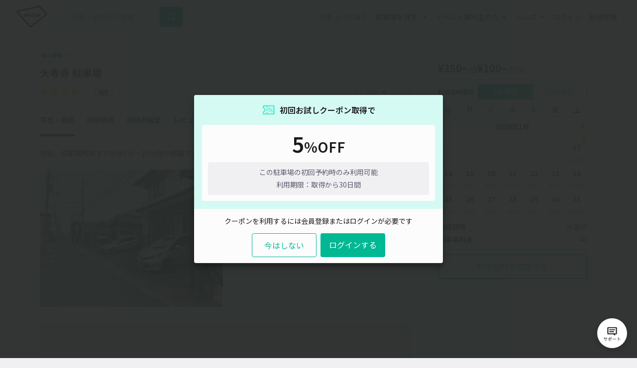

--- FILE ---
content_type: text/html; charset=UTF-8
request_url: https://www.akippa.com/parking/715b01c0a2e42ada62b61b4783d19aa7
body_size: 35482
content:
<!doctype html>
<html lang="ja">
<head>
    <meta charset="UTF-8">
        <title>大専寺 駐車場｜駐車場予約サービスアキッパ</title>
    <meta name="viewport" content="width=device-width, initial-scale=1.0, minimum-scale=1.0, maximum-scale=1.0, user-scalable=no">
    <meta name="description" content="【350円／日】京都府京都市伏見区淀下津町52にある予約可能な駐車場です。現地の写真、料金、駐車可能な車両サイズを確認して、利用したい日を選んでネット予約が可能です。キャッシュレス決済で便利にお安くご利用いただけます。">
        <link rel="canonical" href="https://www.akippa.com/parking/715b01c0a2e42ada62b61b4783d19aa7">
        <meta name="format-detection" content="telephone=no">

    <meta property="og:locale" content="ja">
    <meta property="og:title" content="大専寺 駐車場｜駐車場予約サービスアキッパ">
    <meta property="og:type" content="website">
    <meta property="og:url" content="https://www.akippa.com/parking/715b01c0a2e42ada62b61b4783d19aa7">
    <meta property="og:image" content="https://s3-ap-northeast-1.amazonaws.com/akippa-res/front/images/ogp.png">
    <meta property="og:description" content="【350円／日】京都府京都市伏見区淀下津町52にある予約可能な駐車場です。現地の写真、料金、駐車可能な車両サイズを確認して、利用したい日を選んでネット予約が可能です。キャッシュレス決済で便利にお安くご利用いただけます。">
    <meta property="og:site_name" content="アキッパ">

    <meta name="twitter:card" content="summary_large_image">
    <meta name="twitter:title" content="大専寺 駐車場｜駐車場予約サービスアキッパ">
    <meta name="twitter:site" content="@akippa_official">
    <meta name="twitter:description" content="【350円／日】京都府京都市伏見区淀下津町52にある予約可能な駐車場です。現地の写真、料金、駐車可能な車両サイズを確認して、利用したい日を選んでネット予約が可能です。キャッシュレス決済で便利にお安くご利用いただけます。">
    <meta name="csrf-token" content="nCg7Xc8qq6D6KY4dJKo3b1rax06hlAqMfE410zJl">
    <meta name="google-site-verification" content="dGWTU7JwX9ncvOBiEIDlYKnUDhRnFPs_1o8tsDzSMwU" />
    <meta name="facebook-domain-verification" content="siuqmngav7ld6qph02ykf31dks6pmp" />
        <!-- Start SmartBanner configuration -->
<meta name="apple-itunes-app" content="app-id=894446397">
<!-- End SmartBanner configuration -->    <link href="https://www.akippa.com/parking/715b01c0a2e42ada62b61b4783d19aa7" itemprop="url">
    <link rel="icon" href="https://s3-ap-northeast-1.amazonaws.com/akippa-res/front/images/favicon.ico" sizes="32x32">
    <link rel="icon" href="https://s3-ap-northeast-1.amazonaws.com/akippa-res/front/images/icon.svg" type="image/svg+xml">
    <link rel="apple-touch-icon" href="https://s3-ap-northeast-1.amazonaws.com/akippa-res/front/images/apple-touch-icon.png">
    <link rel="manifest" href="https://s3-ap-northeast-1.amazonaws.com/akippa-res/front/images/manifest.webmanifest">

    <link rel="stylesheet" href="https://s3-ap-northeast-1.amazonaws.com/akippa-res/front/css/app.css?t=26011707">
    <link rel="stylesheet" type="text/css" href="/assets/front/library/slick/slick.css"/>
    <link rel="stylesheet" type="text/css" href="/assets/front/library/slick/slick-theme.css"/>
    <link rel="preconnect" href="https://fonts.googleapis.com">
    <link rel="preconnect" href="https://fonts.gstatic.com" crossorigin>
    <link href="https://fonts.googleapis.com/css2?family=Noto+Sans+JP:wght@400;600&display=swap" rel="stylesheet">
        <link rel="stylesheet" href="https://www.akippa.com/assets/front/css/common/breadcrumb.css">
    <script type="application/ld+json">
    {
        "@context": "https://schema.org/",
        "@type": "Place",
        "name": "大専寺 駐車場",
        "address": "京都府京都市伏見区淀下津町52",
        "url": "https://www.akippa.com/parking/715b01c0a2e42ada62b61b4783d19aa7715b01c0a2e42ada62b61b4783d19aa7",
        "description": "京阪淀駅や，京都競馬場へのアクセスはバッチリです。

通年で競馬や春は河津桜の観光にご利用下さい。",
        "openingHours": "00:00-23:30",
        "image": [
            "715b01c0a2e42ada62b61b4783d19aa7/image1.jpg",
            "715b01c0a2e42ada62b61b4783d19aa7/image2.jpg"
        ],
        "aggregateRating": {
            "@type": "AggregateRating",
            "itemReviewed": {
                "@type": "LocalBusiness",
                "image": "https://s3-ap-northeast-1.amazonaws.com/akippa-res/front/images/icon/car-gray.svg",
                "address": "京都府京都市伏見区淀下津町52",
                "name": "大専寺 駐車場"
            },
            "ratingValue": "3.5",
            "reviewCount": "4"
        }
    }
    </script>

    <!-- Google Tag Manager -->
        <noscript><iframe src="//www.googletagmanager.com/ns.html?id=GTM-WT53KV" height="0" width="0" style="display:none;visibility:hidden"></iframe></noscript>
    <!--suppress ES6ConvertVarToLetConst, EqualityComparisonWithCoercionJS -->
    <script>(function(w,d,s,l,i){w[l]=w[l]||[];w[l].push({'gtm.start':
            new Date().getTime(),event:'gtm.js'});var f=d.getElementsByTagName(s)[0],
            j=d.createElement(s),dl=l!='dataLayer'?'&l='+l:'';j.async=true;j.src=
            '//www.googletagmanager.com/gtm.js?id='+i+dl;f.parentNode.insertBefore(j,f);
        })(window,document,'script','dataLayer','GTM-WT53KV');
    </script>
    <!-- End Google Tag Manager -->
</head>
<body 
                class="bg-white parking-detail-body"
      >
    <div id="global-header-container" role="presentation">
        <header class="global">
            <div class="container">
                <div class="global-menu-logo">
                    <a href="/">
                        <img
                            src="https://s3-ap-northeast-1.amazonaws.com/akippa-res/front/images/akippa_brand_logo_medium.svg"
                            alt="アキッパ"
                            width="193"
                            height="150"
                        >
                    </a>
                </div>
                                    <div class="header-button-wrap hidden-desktop">
                        <a
                            id="lend-top-link-header-logged-in"
                            href="https://www.akippa.com/owner"
                        >
                            駐車場を貸す
                        </a>
                    </div>
                                                    <div id="global-search-form" class="global-search-form">
                        <div class="search-form">
                            <form action="https://www.akippa.com/driver/searchparking">
                                <div class="input-group">
                                    <label for="form-search-parking-input-keyword">
                                        <img
                                            src="https://s3-ap-northeast-1.amazonaws.com/akippa-res/front/images/icon/search-pin.svg"
                                            class="search-pin"
                                            width="32"
                                            height="20"
                                        >
                                        <input id="form-search-parking-input-keyword" type="search" name="keyword" placeholder="地名・施設名で検索！" value="" autocomplete="off">
                                        <ul id="keyword-list-suggest" class="suggest-wrap"></ul>
                                    </label>
                                    <div class="input-group-button">
                                        <button class="button button-cta-primary button-search" type="submit">
                                            <img
                                                src="https://s3-ap-northeast-1.amazonaws.com/akippa-res/front/images/icon/search-white.svg"
                                                width="20"
                                                height="20"
                                            >
                                            <span class="hidden-desktop">駐車場を探す</span>
                                        </button>
                                    </div>
                                </div>
                            </form>
                        </div>
                        <div class="current-location hidden-desktop">
                            <a id="current-location-link" href="" class="">
                                <span class="current-loation-icon">
                                    <img
                                        src="https://s3-ap-northeast-1.amazonaws.com/akippa-res/front/images/icon/direction-green.svg"
                                        class="direction-green"
                                        width="16"
                                        height="16"
                                    >
                                </span>
                                現在地から探す
                            </a>
                        </div>
                    </div>
                    <div id="action-global-search" class="header-icon-wrap pull-right hidden-desktop">
                        <img
                            src="https://s3-ap-northeast-1.amazonaws.com/akippa-res/front/images/icon/search.svg"
                            width="20"
                            height="20"
                        >
                        <span class="icon-label">検索</span>
                    </div>
                                                    <div class="header-icon-wrap pull-right hidden-desktop">
                        <a href="https://www.akippa.com/login">
                            <img
                                src="https://s3-ap-northeast-1.amazonaws.com/akippa-res/front/images/icon/login.svg"
                                width="20"
                                height="20"
                            >
                            <span class="icon-label">ログイン</span>
                        </a>
                    </div>
                                <div id="action-global-menu-open" class="header-icon-wrap pull-right">
                    <img
                        src="https://s3-ap-northeast-1.amazonaws.com/akippa-res/front/images/icon/menu.svg"
                        width="20"
                        height="20"
                    >
                    <span class="icon-label">メニュー</span>
                                    </div>
                <div id="global-menu-bg"></div>
                <menu id="global-menu">
                    <ul>
                        <li id="action-global-menu-close" class="close">
                            <img src="https://s3-ap-northeast-1.amazonaws.com/akippa-res/front/images/icon/close.svg">
                        </li>
                                                    <li class="item about"><a href="https://www.akippa.com/guide/start">アキッパとは？</a></li>
                                                                            <li class="drop-down">
                                <div class="drop-down-toggle gloabl-menu-label" id="menu-owner">
                                    駐車場を貸す
                                </div>
                                <ul class="drop-down-list wide" aria-labelledby="menu-owner">
                                    <li class="item">
                                        <a href="https://www.akippa.com/owner" target="_blank" rel="noopner" id="lend-top-link-menu-guest">
                                            <div class="item-container">
                                                <span class="highlight">個人の方：自宅スペースや空き地を貸したい</span>
                                                <span class="subtext">駐車場オーナー登録(完全無料)</span>
                                            </div>
                                        </a>
                                    </li>
                                    <li class="item">
                                        <a href="https://owner-start.akippa.com" target="_blank" rel="noopner" id="lend-top-link-menu-guest">
                                            <div class="item-container">
                                                <span class="highlight">法人・個人事業主の方：所有する駐車場・土地を収益化</span>
                                            </div>
                                        </a>
                                    </li>
                                </ul>
                            </li>
                                                <li class="drop-down">
                            <div class="drop-down-toggle gloabl-menu-label" id="menu-partnership">イベント興行主の方</div>
                            <ul class="drop-down-list" aria-labelledby="menu-partnership">
                                <li class="item"><a href="https://www.akippa.com/partnership" target="_blank" rel="noopner">提携事例</a></li>
                            </ul>
                        </li>
                        <li class="drop-down">
                            <div class="drop-down-toggle gloabl-menu-label" id="menu-help">ヘルプ</div>
                            <ul class="drop-down-list" aria-labelledby="menu-help">
                                <li class="item"><a href="https://support.akippa.com/hc/ja" target="_blank" rel="noopener">よくある質問</a></li>
                                <li class="item"><a href="#" id="chat-support-link">お困りの方はこちら</a></li>
                            </ul>
                        </li>
                                                    <li class="item login"><a href="https://www.akippa.com/login">ログイン</a></li>
                            <li class="item register"><a href="https://www.akippa.com/register">新規登録</a></li>
                                                                                                    <li class="hidden-desktop">
                                <div class="app-banner">
                                    <div class="icon">
                                        <img
                                            alt="アキッパ"
                                            src="https://s3-ap-northeast-1.amazonaws.com/akippa-res/front/images/akippa_brand_logo_medium.svg"
                                        />
                                    </div>
                                    <div class="concept">
                                        <section>駐車場を貸すも借りるも<br>アプリでかんたん</section>
                                        <a
                                            href="https://www.akippa.com/getapp"
                                            id="download-link-menu-guest"
                                        >
                                            無料ダウンロード
                                        </a>
                                    </div>
                                </div>
                            </li>
                                            </ul>
                </menu>
            </div>
                                </header>
    </div>

    <script>
        (function() {
            const chatSupportLink = document.getElementById('chat-support-link');

            if (chatSupportLink) {
                chatSupportLink.addEventListener('click', function(e) {
                    e.preventDefault();

                    if (typeof zE === 'undefined') {
                        return
                    }
                    zE("messenger", "open");
                });
            }
        })();
    </script>

                <div class="container" role="presentation">
        <main>
                <div class="parking-detail">
        <div id="parking-detail" class="box-container">
            <div  class="parking-info-wrap">
                <div id="parking-info">
                    <div class="parking-title title">
    <div class="parking-owner-type">
        <div class="owner-type-tag individual">
            個人管理
        </div>
        <a class="owner-type-hint help-trigger action-owner-type-dialog-open" aria-labelledby="modal-owner-type-dialog">
            <img
                src="https://s3-ap-northeast-1.amazonaws.com/akippa-res/front/images/icon/ic-hint.svg"
                alt="個人管理とは"
            >
        </a>
    </div>
    <div class="title">
        <h1 class="m-0">大専寺 駐車場</h1>
    </div>
</div>
<div class="parking-title detail">
    <div class="detail d-flex align-items-center justify-content-between">
        <p class="m-0 line-height-1">
                        <span class="review review-star7"></span>
            <span class="review review-amount">（ <a href="#parking-review">4件</a> ）</span>
                    </p>
        <div class="buttons">
            <button
                                        class="favorite-trigger action-favorite-nologin-dialog-open"
                                        data-url="https://www.akippa.com/user/favoriteupdate"
                    data-imgurl="https://s3-ap-northeast-1.amazonaws.com/akippa-res/front"
                    data-parking-id="715b01c0a2e42ada62b61b4783d19aa7"
                    aria-labelledby="modal-favorite-nologin-dialog">
                    <span class="icon">
                                                    <img
                                src="https://s3-ap-northeast-1.amazonaws.com/akippa-res/front/images/icon/favorite-off.svg"
                                width="12"
                                height="12"
                                alt="お気に入り off アイコン"
                            >
                                            </span>
                <span class="text">保存</span>
            </button>
                            <button class="action-share-dialog-open" aria-labelledby="modal-share-dialog">
                    <span class="icon">
                        <img
                            src="https://s3-ap-northeast-1.amazonaws.com/akippa-res/front/images/icon/share.svg"
                            width="12"
                            height="12"
                            alt="シェア アイコン"
                        >
                    </span>
                    <span class="text">シェア</span>
                </button>
                    </div>
    </div>
</div>
<div class="parking-title nav">
    <ul class="nav">
        <li><a href="#photo" class="nav-parking-photo">写真・地図</a></li>
        <li><a href="#open" class="nav-parking-info">詳細情報</a></li>
        <li><a href="#parking-schedule" class="nav-parking-schedule">日時の指定</a></li>
                    <li><a href="#parking-review" class="nav-parking-review">レビュー</a></li>
            </ul>
</div>
                    <div id="pr" class="catch">
        淀駅、京都競馬場まで徒歩5分〜10分程の距離です
    </div>
                    <div id="photo" class="photo current-point">
        <ul class="photo-body">
            <div class="photo-large">
                <li class="item action-photo-dialog-open" aria-labelledby="modal-photo-dialog">
                    <img
        src="https://s3-ap-northeast-1.amazonaws.com/akippa/photo/640/715b01c0a2e42ada62b61b4783d19aa7/image2.jpg"
        alt="大専寺 駐車場の駐車場写真"
        width="640"
        height="480"
    >
                </li>
            </div>
            <div class="photo-small">
                                                                                                                            <li class="item action-photo-dialog-open" aria-labelledby="modal-photo-dialog">
                                <img
        src="https://s3-ap-northeast-1.amazonaws.com/akippa/photo/640/715b01c0a2e42ada62b61b4783d19aa7/image1.jpg"
        alt="大専寺 駐車場の駐車場写真"
        width="640"
        height="480"
    >
                            </li>
                                                                                                                                    <li class="item action-photo-dialog-open" aria-labelledby="modal-photo-dialog">
                                <img
        src="https://s3-ap-northeast-1.amazonaws.com/akippa/photo/640/715b01c0a2e42ada62b61b4783d19aa7/optional_image_7aaf88e6b63195b1cf8d2607df6fe9b8.jpg"
        alt="大専寺 駐車場の駐車場写真"
        width="640"
        height="480"
    >
                            </li>
                                                                                                <li class="all-photo action-photo-dialog-open" aria-labelledby="modal-photo-dialog">
                        <span>全3枚を表示</span>
                    </li>
                            </div>
            <div class="slider">
                                    <li class="item action-photo-dialog-open" aria-labelledby="modal-photo-dialog">
                        <img
        src="https://s3-ap-northeast-1.amazonaws.com/akippa/photo/640/715b01c0a2e42ada62b61b4783d19aa7/image2.jpg"
        alt="大専寺 駐車場の駐車場写真"
        width="640"
        height="480"
    >
                    </li>
                                    <li class="item action-photo-dialog-open" aria-labelledby="modal-photo-dialog">
                        <img
        src="https://s3-ap-northeast-1.amazonaws.com/akippa/photo/640/715b01c0a2e42ada62b61b4783d19aa7/image1.jpg"
        alt="大専寺 駐車場の駐車場写真"
        width="640"
        height="480"
    >
                    </li>
                                    <li class="item action-photo-dialog-open" aria-labelledby="modal-photo-dialog">
                        <img
        src="https://s3-ap-northeast-1.amazonaws.com/akippa/photo/640/715b01c0a2e42ada62b61b4783d19aa7/optional_image_7aaf88e6b63195b1cf8d2607df6fe9b8.jpg"
        alt="大専寺 駐車場の駐車場写真"
        width="640"
        height="480"
    >
                    </li>
                            </div>
        </ul>
        <div class="slide-num"><span class="current"></span>枚目 （<span class="slide-total-num action-photo-dialog-open" href="" aria-labelledby="modal-photo-dialog">全<span class="total"></span>枚</span>）</div>
    </div>

    <!-- 写真モーダル -->
    <div class="modal-background action-modal-close photo-dialog hidden" id="modal-photo-dialog" aria-labelledby="modal-photo-dialog">
        <div class="modal">
            <div>
                <div class="dialog-header">
                    <span></span>
                    <a class="button action-modal-close" aria-labelledby="modal-photo-dialog">
                        <img src="https://s3-ap-northeast-1.amazonaws.com/akippa-res/front/images/icon/close.svg">
                    </a>
                </div>
                <div class="dialog-content">
                    <ul class="photo-small">
                                                    <li class="item">
                                <img
        src="https://s3-ap-northeast-1.amazonaws.com/akippa/photo/640/715b01c0a2e42ada62b61b4783d19aa7/image2.jpg"
        alt="大専寺 駐車場の駐車場写真"
        width="640"
        height="480"
    >
                                <div class="caption"><span></span><span>1 / 3</span></div>
                            </li>
                                                    <li class="item">
                                <img
        src="https://s3-ap-northeast-1.amazonaws.com/akippa/photo/640/715b01c0a2e42ada62b61b4783d19aa7/image1.jpg"
        alt="大専寺 駐車場の駐車場写真"
        width="640"
        height="480"
    >
                                <div class="caption"><span></span><span>2 / 3</span></div>
                            </li>
                                                    <li class="item">
                                <img
        src="https://s3-ap-northeast-1.amazonaws.com/akippa/photo/640/715b01c0a2e42ada62b61b4783d19aa7/optional_image_7aaf88e6b63195b1cf8d2607df6fe9b8.jpg"
        alt="大専寺 駐車場の駐車場写真"
        width="640"
        height="480"
    >
                                <div class="caption"><span></span><span>3 / 3</span></div>
                            </li>
                                            </ul>
                </div>
            </div>
        </div>
    </div>
                    <div id="parking-detail-map-container" class="google-map"
     data-lat="34.902695"
     data-lng="135.72029">
</div>
<div class="address border-top parking-detail-section">
    <p class="address-text">京都府京都市伏見区淀下津町52</p>
    <span class="to-googlemap">
        <img
            src="https://s3-ap-northeast-1.amazonaws.com/akippa-res/front/images/icon/newtab-gray.svg" alt="info"
            width="20"
            height="20"
            alt="新規タブ アイコン"
        >
        <span>
            <a href="https://maps.google.com/maps?q=34.902695,135.72029" target="_blank">Googleマップ</a>
        </span>
    </span>
    <div class="address-note">※カーナビ住所検索では正しい場所が示されないことがあるため、Googleマップで場所をお確かめください。</div>
</div>
                    <div id="open" class="open border-top parking-detail-section current-point">
    <h2 class="section-head">貸出時間</h2>
    <div class="section-content">
        00:00〜23:30
    </div>
</div>
                                            <div class="size border-top parking-detail-section">
    <h2 class="section-head">サイズ制限<span
                class="text-red">※必ずご確認ください</span></h2>
    <div class="detail">
        <ul class="carsize">
                                        <li>
                    <div class="label">
                        <img
                            src="https://s3-ap-northeast-1.amazonaws.com/akippa-res/front/images/icon/carsize-length.svg"
                            width="150"
                            height="150"
                            alt="長さ アイコン"
                        >
                        <span>長さ</span>
                    </div>
                    <div class="value">500cm 以下</div>
                </li>
                                        <li>
                    <div class="label">
                        <img
                            src="https://s3-ap-northeast-1.amazonaws.com/akippa-res/front/images/icon/carsize-width.svg"
                            width="150"
                            height="150"
                            alt="車幅 アイコン"
                        >
                        <span>車幅</span>
                    </div>
                    <div class="value">190cm 以下</div>
                </li>
                                                                        <!-- 入力されていない項目は以下のようにまとめる -->
                <li>
                    <div class="label">
                        <img
                            src="https://s3-ap-northeast-1.amazonaws.com/akippa-res/front/images/icon/carsize-other.svg"
                            width="150"
                            height="150"
                            alt="その他 アイコン"
                        >
                        <!-- 3つのタイミングでbrを付与する -->
                        <span>
                                                                                                                            高さ
                                                                                                /
                                                                                                車下
                                                                                                /
                                                                                                タイヤ幅
                                                                                                /
                                                                                                    <br>
                                                                重さ
                                                        </span>
                    </div>
                    <div class="value">制限なし</div>
                </li>
                    </ul>
        <div class="cartype-wrap">
            <div class="cartype">
                <h3>対応車種</h3>
                <ul>
                                                                        <li>
                                <img
                                    src="https://s3-ap-northeast-1.amazonaws.com/akippa-res/front/images/icon/ok-blue.svg"
                                    alt="対応 アイコン"
                                    width="150"
                                    height="150"
                                >
                                <span>オートバイ</span>
                            </li>
                                                                                                <li>
                                <img
                                    src="https://s3-ap-northeast-1.amazonaws.com/akippa-res/front/images/icon/ok-blue.svg"
                                    alt="対応 アイコン"
                                    width="150"
                                    height="150"
                                >
                                <span>軽自動車</span>
                            </li>
                                                                                                <li>
                                <img
                                    src="https://s3-ap-northeast-1.amazonaws.com/akippa-res/front/images/icon/ok-blue.svg"
                                    alt="対応 アイコン"
                                    width="150"
                                    height="150"
                                >
                                <span>コンパクトカー</span>
                            </li>
                                                                                                <li>
                                <img
                                    src="https://s3-ap-northeast-1.amazonaws.com/akippa-res/front/images/icon/ok-blue.svg"
                                    alt="対応 アイコン"
                                    width="150"
                                    height="150"
                                >
                                <span>中型車</span>
                            </li>
                                                                                                <li>
                                <img
                                    src="https://s3-ap-northeast-1.amazonaws.com/akippa-res/front/images/icon/ok-blue.svg"
                                    alt="対応 アイコン"
                                    width="150"
                                    height="150"
                                >
                                <span>ワンボックス</span>
                            </li>
                                                                                                <li>
                                <img
                                    src="https://s3-ap-northeast-1.amazonaws.com/akippa-res/front/images/icon/ok-blue.svg"
                                    alt="対応 アイコン"
                                    width="150"
                                    height="150"
                                >
                                <span>大型車・SUV</span>
                            </li>
                                                            </ul>
            </div>
            <p class="note">対応車種に該当する車両でも、サイズ制限を超えるものは駐車できませんのでご注意ください。</p>
        </div>
    </div>
</div>
                        <div class="status border-top parking-detail-section">
    <h2 class="section-head">特徴</h2>
    <div class="detail">
        <ul>
            <li>
                                    <img
                        src="https://s3-ap-northeast-1.amazonaws.com/akippa-res/front/images/icon/status-open-limit.svg"
                        width="24"
                        hight="24"
                        alt="時間制限あり アイコン"
                    >
                    <span>時間制限あり</span>
                            </li>
            <li>
                                    <img
                        src="https://s3-ap-northeast-1.amazonaws.com/akippa-res/front/images/icon/status-reserve-hourly.svg"
                        width="24"
                        hight="24"
                        alt="時間貸し可能 アイコン"
                    >
                    <span>時間貸し可能</span>
                            </li>
                            <li>
                                            <img
                            src="https://s3-ap-northeast-1.amazonaws.com/akippa-res/front/images/icon/status-price-daily.svg"
                            width="24"
                            hight="24"
                            alt="当日最大料金 アイコン"
                        >
                        <span>当日最大料金</span>
                                    </li>
                        <li>
                                    <img
                        src="https://s3-ap-northeast-1.amazonaws.com/akippa-res/front/images/icon/status-parking-grand.svg"
                        width="24"
                        hight="24"
                        alt="平置き駐車場 アイコン"
                    >
                                <span>平置き</span>
            </li>
            <li>
                                    <img
                        src="https://s3-ap-northeast-1.amazonaws.com/akippa-res/front/images/icon/status-in-out-ok.svg"
                        width="24"
                        hight="24"
                        alt="再入庫可能 アイコン"
                    >
                    <span>再入庫可能</span>
                            </li>
                                            </ul>
    </div>
    <div class="help-trigger mt-2 action-feature-dialog-open" aria-labelledby="modal-feature-dialog">
        <img
            src="https://s3-ap-northeast-1.amazonaws.com/akippa-res/front/images/icon/info-gray.svg"
            alt="info"
            width="20"
            hight="20"
            alt="info アイコン"
        >
        <span>各特徴の説明</span>
    </div>
</div>

<!-- 各特徴の説明 -->
<div class="modal-background action-modal-close feature-dialog hidden" id="modal-feature-dialog" aria-labelledby="modal-feature-dialog">
    <div class="modal">
        <div>
            <div class="dialog-header">
                <span>各特徴の説明</span>
                <a class="button action-modal-close" aria-labelledby="modal-feature-dialog">
                    <img
                        src="https://s3-ap-northeast-1.amazonaws.com/akippa-res/front/images/icon/close.svg"
                        width="24"
                        height="24"
                        alt="閉じる アイコン"
                    >
                </a>
            </div>
            <div class="dialog-content">
                <h3>営業時間</h3>
                <dl>
                    <dt>
                        <img
                            src="https://s3-ap-northeast-1.amazonaws.com/akippa-res/front/images/icon/status-open-24h.svg"
                            width="24"
                            hight="24"
                            alt="24時間営業 アイコン"
                        >24時間営業
                    </dt>
                    <dd>24時間入出庫可能、日をまたいだ駐車も可能です</dd>
                </dl>
                <dl>
                    <dt>
                        <img
                            src="https://s3-ap-northeast-1.amazonaws.com/akippa-res/front/images/icon/status-open-limit.svg"
                            width="24"
                            hight="24"
                            alt="時間制限あり アイコン"
                        >時間制限あり
                    </dt>
                    <dd>貸出時間内のみ駐車できます</dd>
                </dl>
                <h3>予約タイプ</h3>
                <dl>
                    <dt>
                        <img
                            src="https://s3-ap-northeast-1.amazonaws.com/akippa-res/front/images/icon/status-reserve-daily.svg"
                            width="24"
                            hight="24"
                            alt="日貸しのみ アイコン"
                        >日貸しのみ
                    </dt>
                    <dd>駐車場の貸出時間（営業時間）内を1日単位で予約できます</dd>
                </dl>
                <dl>
                    <dt>
                        <img
                            src="https://s3-ap-northeast-1.amazonaws.com/akippa-res/front/images/icon/status-reserve-hourly.svg"
                            width="24"
                            hight="24"
                            alt="時間貸し可能 アイコン"
                        >時間貸し可能
                    </dt>
                    <dd>15分単位で時間を指定して予約できます</dd>
                </dl>
                <h3>最大料金（時間貸しの場合に適用）</h3>
                <dl>
                    <dt>
                        <img
                            src="https://s3-ap-northeast-1.amazonaws.com/akippa-res/front/images/icon/status-price-daily.svg"
                            width="24"
                            hight="24"
                            alt="当日最大料金 アイコン"
                        >当日最大料金
                    </dt>
                    <dd>入庫当日中（24時まで）は、最大料金で駐車できます</dd>
                </dl>
                <dl>
                    <dt>
                        <img
                            src="https://s3-ap-northeast-1.amazonaws.com/akippa-res/front/images/icon/status-price-24h.svg"
                            width="24"
                            hight="24"
                            alt="24時間最大料金 アイコン"
                        >24時間最大料金
                    </dt>
                    <dd>貸出開始から24時間以内は、最大料金で駐車できます</dd>
                </dl>
                <h3>再入庫</h3>
                <dl>
                    <dt>
                        <img
                            src="https://s3-ap-northeast-1.amazonaws.com/akippa-res/front/images/icon/status-in-out-ok.svg"
                            width="24"
                            hight="24"
                            alt="再入庫可能 アイコン"
                        >再入庫可能
                    </dt>
                    <dd>予約時間内なら何度でも出入りできます</dd>
                </dl>
                <dl>
                    <dt>
                        <img
                            src="https://s3-ap-northeast-1.amazonaws.com/akippa-res/front/images/icon/status-in-out-ng.svg"
                            width="24"
                            hight="24"
                            alt="再入庫不可 アイコン"
                        >再入庫不可
                    </dt>
                    <dd>入庫後の外出や再入庫はできません</dd>
                </dl>
                <h3>その他</h3>
                <dl>
                    <dt>
                        <img
                            src="https://s3-ap-northeast-1.amazonaws.com/akippa-res/front/images/icon/today-unavailable.svg"
                            width="24"
                            hight="24"
                            alt="当日予約不可"
                        >当日予約不可
                    </dt>
                    <dd>当日予約ができません</dd>
                </dl>
                <dl>
                    <dt>
                        <img
                            src="https://s3-ap-northeast-1.amazonaws.com/akippa-res/front/images/icon/preorder-unavailable.svg"
                            width="24"
                            hight="24"
                            alt="先行予約不可"
                        >先行予約不可
                    </dt>
                    <dd>先行予約ができません</dd>
                </dl>
                <dl>
                    <dt>
                        <img
                            src="https://s3-ap-northeast-1.amazonaws.com/akippa-res/front/images/icon/share-gate.svg"
                            width="24"
                            hight="24"
                            alt="シェアゲート アイコン"
                        >シェアゲート
                    </dt>
                    <dd>暗証番号で入出庫できるシェアゲート端末を設置しています</dd>
                </dl>
            </div>
        </div>
    </div>
</div>
                                                            <div class="description border-top parking-detail-section">
        <h2 class="section-head">注意事項</h2>
        <div id="description-content" class="context">
            <p class="context-inr">
                駐車場利用時、他に止まっている車があることがあります。<br />
<br />
その他の車には細心の注意を払ってご利用いただきますようお願い致します。<br />
<br />
駐車スペース横に車が止まってある場合、駐車枠がありませんので、寄せすぎ無いようにするなどの対応をお願い致します。<br />
<br />
万が一接触したり、傷をつけたりされた場合は速やかにご連絡等の対応をしてください。<br />
<br />
ドアを開け閉めする際などは横の車に当てないようにくれぐれもご注意いただきますようお願い致します。<br />
<br />
<br />
<br />
<br />
気持ちよくご利用いただくためにも、トラブルを避けるためにもご協力をお願い致します。
            </p>
        </div>
        <div class="more" aria-labelledby="description-content" style="display: none;">
            <a class="more-trigger">続きを読む</a>
        </div>
    </div>
                    <div class="parking-detail-other">
        <dl class="accordion">
                            <dt class="action-accordion-toggle border-top" aria-labelledby="around-facilities"
                    onclick="accordionControl(this)">
                    <h3 class="section-head">
                        周辺施設への所要時間
                        <span class="icon arrow-top arrow-bottom action-toggle-icon">
                            <img src="https://s3-ap-northeast-1.amazonaws.com/akippa-res/front/images/icon/follow-down.svg">
                        </span>
                    </h3>
                </dt>
                <dd id="around-facilities">
                    <p>
                        京阪淀駅や，京都競馬場へのアクセスはバッチリです。<br />
<br />
通年で競馬や春は河津桜の観光にご利用下さい。
                    </p>
                </dd>
                                        <dt class="action-accordion-toggle border-top" aria-labelledby="owner-information"
                    onclick="accordionControl(this)">
                    <h3 class="section-head">
                        オーナー情報
                        <span class="icon arrow-top arrow-bottom action-toggle-icon">
                            <img src="https://s3-ap-northeast-1.amazonaws.com/akippa-res/front/images/icon/follow-down.svg">
                        </span>
                    </h3>
                </dt>
                <dd id="owner-information">
                                                            <div class="owner-message">
                        <h4 class="owner-message-ttl">オーナーからのメッセージ</h4>
                        <p>
                            この度は当駐車スペースをご利用いただきありがとうございます。<br />
<br />
競馬場や淀駅へのアクセスは良いと思います。<br />
競馬場へ行かれる方、淀駅からまたどちらかへお出かけされる方のご利用に最適かと思います、<br />
<br />
ご利用頂く皆様へお願いです、<br />
<br />
駐車場画像にもございますが指定の場所を確認の上ご利用くださいますようお願い申し上げます。<br />
<br />
また、隣に駐車されております車へはくれぐれもご注意ください。<br />
<br />
特に小さなお子様などドアの開け閉めの際はお気をつけいただきますようお願い致します。<br />
<br />
もし、ぶつけられたりした場合は速やかにご連絡いただきますようお願い申し上げます。<br />
<br />
トラブルが無く気持ちよくご利用いただく為にもご協力をお願い申し上げます。
                        </p>
                    </div>
                                    </dd>
                    </dl>
    </div>
                    <section id="parking-schedule" class="parking-detail-section current-point">
    <h2 class="section-head">利用日時の指定</h2>
                        <div class="section-reservation-tabs">
                <div class="tab2">
                    <div class="tab2-left action-reservation-tab active"
                         aria-labelledby="reservation-content-daily">
                        <p>1日単位</p>
                    </div>
                    <div class="tab2-right action-reservation-tab"
                         aria-labelledby="reservation-content-hourly">
                        <p>15分単位</p>
                    </div>
                </div>
            </div>
                <div class="parking-reserve">
            <div id="reservation-content-daily" class="tab2-left-contents">
                <div class="reserve-content-head">ご利用日時を選択してください</div>
                <div class="reserve-content-detail bg-navy-0">
                    貸出時間 00:00
                    〜
                    23:30<br>
                    複数日の予約 可<br>
                    <span class="text-red special-price-info hidden">※この駐車場は日によって料金が変動します</span>
                </div>
                <div class="reserve-content-coupon parking-coupon-info ">
        <div>
            <img src="https://s3-ap-northeast-1.amazonaws.com/akippa-res/front/images/icon/coupon-green.svg"
                 alt="初回お試しクーポン" class="coupon-acquire">
            <img src="https://s3-ap-northeast-1.amazonaws.com/akippa-res/front/images/icon/coupon-navy.svg"
                 alt="初回お試しクーポン" class="coupon-acquired">
            <span class="coupon-name">初回お試しクーポン</span>で<span
                class="text-bold"><span
                    class="coupon-discount-rate">5</span>%OFF</span>
        </div>
        <div>
            <a class="button button-primary action-guest-acquire-coupon coupon-acquire">取得</a>
            <a class="button coupon-acquired disabled">取得済</a>
        </div>
    </div>
    <div class="reserve-coupon-note">
        <p>この駐車場の初回予約時のみ利用可能</p>
        <p class="coupon-expire-info">利用期限：取得から30日間</p>
    </div>
                <div class="reserve-schedule border-bottom">
    <div class="reserve-schedule-wrap">
        <table class="week">
            <tbody>
            <tr>
                <td>日</td>
                <td>月</td>
                <td>火</td>
                <td>水</td>
                <td>木</td>
                <td>金</td>
                <td>土</td>
            </tr>
            </tbody>
        </table>
    </div>
    <span class="week-border"></span>
    <div class="reserve-schedule-wrap" id="daily-calendar-wrap">
                    <div class="month">2026年1月</div>
            <table class="date">
                                    <tr>
                                                                                    <td></td>
                                                                                                                <td></td>
                                                                                                                <td></td>
                                                                                                                <td></td>
                                                                                                                <td></td>
                                                                                                                <td></td>
                                                                                                                <td
                                                                                                                                class="daily-calendar-date today"
                                                                                                                            id="daily-calendar-2026-01-17"
                                        data-date="2026-01-17">
                                    <div class="value">17</div>
                                                                            <div class="price" data-price="1000">&yen;1,000</div>
                                                                    </td>
                                                                        </tr>
                                    <tr>
                                                                                    <td
                                                                                                                                class="daily-calendar-date"
                                                                                                                            id="daily-calendar-2026-01-18"
                                        data-date="2026-01-18">
                                    <div class="value">18</div>
                                                                            <div class="price" data-price="1600">&yen;1,600</div>
                                                                    </td>
                                                                                                                <td
                                                                                                                                class="daily-calendar-date"
                                                                                                                            id="daily-calendar-2026-01-19"
                                        data-date="2026-01-19">
                                    <div class="value">19</div>
                                                                            <div class="price" data-price="350">&yen;350</div>
                                                                    </td>
                                                                                                                <td
                                                                                                                                class="daily-calendar-date"
                                                                                                                            id="daily-calendar-2026-01-20"
                                        data-date="2026-01-20">
                                    <div class="value">20</div>
                                                                            <div class="price" data-price="350">&yen;350</div>
                                                                    </td>
                                                                                                                <td
                                                                                                                                class="daily-calendar-date"
                                                                                                                            id="daily-calendar-2026-01-21"
                                        data-date="2026-01-21">
                                    <div class="value">21</div>
                                                                            <div class="price" data-price="350">&yen;350</div>
                                                                    </td>
                                                                                                                <td
                                                                                                                                class="daily-calendar-date"
                                                                                                                            id="daily-calendar-2026-01-22"
                                        data-date="2026-01-22">
                                    <div class="value">22</div>
                                                                            <div class="price" data-price="350">&yen;350</div>
                                                                    </td>
                                                                                                                <td
                                                                                                                                class="daily-calendar-date"
                                                                                                                            id="daily-calendar-2026-01-23"
                                        data-date="2026-01-23">
                                    <div class="value">23</div>
                                                                            <div class="price" data-price="350">&yen;350</div>
                                                                    </td>
                                                                                                                <td
                                                                                                                                class="daily-calendar-date"
                                                                                                                            id="daily-calendar-2026-01-24"
                                        data-date="2026-01-24">
                                    <div class="value">24</div>
                                                                            <div class="price" data-price="1000">&yen;1,000</div>
                                                                    </td>
                                                                        </tr>
                                    <tr>
                                                                                    <td
                                                                                                                                class="daily-calendar-date"
                                                                                                                            id="daily-calendar-2026-01-25"
                                        data-date="2026-01-25">
                                    <div class="value">25</div>
                                                                            <div class="price" data-price="1600">&yen;1,600</div>
                                                                    </td>
                                                                                                                <td
                                                                                                                                class="daily-calendar-date"
                                                                                                                            id="daily-calendar-2026-01-26"
                                        data-date="2026-01-26">
                                    <div class="value">26</div>
                                                                            <div class="price" data-price="350">&yen;350</div>
                                                                    </td>
                                                                                                                <td
                                                                                                                                class="daily-calendar-date"
                                                                                                                            id="daily-calendar-2026-01-27"
                                        data-date="2026-01-27">
                                    <div class="value">27</div>
                                                                            <div class="price" data-price="350">&yen;350</div>
                                                                    </td>
                                                                                                                <td
                                                                                                                                class="daily-calendar-date"
                                                                                                                            id="daily-calendar-2026-01-28"
                                        data-date="2026-01-28">
                                    <div class="value">28</div>
                                                                            <div class="price" data-price="350">&yen;350</div>
                                                                    </td>
                                                                                                                <td
                                                                                                                                class="daily-calendar-date"
                                                                                                                            id="daily-calendar-2026-01-29"
                                        data-date="2026-01-29">
                                    <div class="value">29</div>
                                                                            <div class="price" data-price="350">&yen;350</div>
                                                                    </td>
                                                                                                                <td
                                                                                                                                class="daily-calendar-date"
                                                                                                                            id="daily-calendar-2026-01-30"
                                        data-date="2026-01-30">
                                    <div class="value">30</div>
                                                                            <div class="price" data-price="350">&yen;350</div>
                                                                    </td>
                                                                                                                <td
                                                                                                                                class="daily-calendar-date"
                                                                                                                            id="daily-calendar-2026-01-31"
                                        data-date="2026-01-31">
                                    <div class="value">31</div>
                                                                            <div class="price" data-price="1000">&yen;1,000</div>
                                                                    </td>
                                                                        </tr>
                            </table>
                    <div class="month">2026年2月</div>
            <table class="date">
                                    <tr>
                                                                                    <td
                                                                                                                                class="daily-calendar-date"
                                                                                                                            id="daily-calendar-2026-02-01"
                                        data-date="2026-02-01">
                                    <div class="value">1</div>
                                                                            <div class="price" data-price="1000">&yen;1,000</div>
                                                                    </td>
                                                                                                                <td
                                                                                                                                class="daily-calendar-date"
                                                                                                                            id="daily-calendar-2026-02-02"
                                        data-date="2026-02-02">
                                    <div class="value">2</div>
                                                                            <div class="price" data-price="350">&yen;350</div>
                                                                    </td>
                                                                                                                <td
                                                                                                                                class="daily-calendar-date"
                                                                                                                            id="daily-calendar-2026-02-03"
                                        data-date="2026-02-03">
                                    <div class="value">3</div>
                                                                            <div class="price" data-price="350">&yen;350</div>
                                                                    </td>
                                                                                                                <td
                                                                                                                                class="daily-calendar-date"
                                                                                                                            id="daily-calendar-2026-02-04"
                                        data-date="2026-02-04">
                                    <div class="value">4</div>
                                                                            <div class="price" data-price="350">&yen;350</div>
                                                                    </td>
                                                                                                                <td
                                                                                                                                class="daily-calendar-date"
                                                                                                                            id="daily-calendar-2026-02-05"
                                        data-date="2026-02-05">
                                    <div class="value">5</div>
                                                                            <div class="price" data-price="350">&yen;350</div>
                                                                    </td>
                                                                                                                <td
                                                                                                                                class="daily-calendar-date"
                                                                                                                            id="daily-calendar-2026-02-06"
                                        data-date="2026-02-06">
                                    <div class="value">6</div>
                                                                            <div class="price" data-price="350">&yen;350</div>
                                                                    </td>
                                                                                                                <td
                                                                                                                                class="daily-calendar-date"
                                                                                                                            id="daily-calendar-2026-02-07"
                                        data-date="2026-02-07">
                                    <div class="value">7</div>
                                                                            <div class="price" data-price="1000">&yen;1,000</div>
                                                                    </td>
                                                                        </tr>
                                    <tr>
                                                                                    <td
                                                                                                                                class="daily-calendar-date"
                                                                                                                            id="daily-calendar-2026-02-08"
                                        data-date="2026-02-08">
                                    <div class="value">8</div>
                                                                            <div class="price" data-price="1800">&yen;1,800</div>
                                                                    </td>
                                                                                                                <td
                                                                                                                                class="daily-calendar-date"
                                                                                                                            id="daily-calendar-2026-02-09"
                                        data-date="2026-02-09">
                                    <div class="value">9</div>
                                                                            <div class="price" data-price="350">&yen;350</div>
                                                                    </td>
                                                                                                                <td
                                                                                                                                class="daily-calendar-date"
                                                                                                                            id="daily-calendar-2026-02-10"
                                        data-date="2026-02-10">
                                    <div class="value">10</div>
                                                                            <div class="price" data-price="350">&yen;350</div>
                                                                    </td>
                                                                                                                <td
                                                                                                                                class="daily-calendar-date"
                                                                                                                            id="daily-calendar-2026-02-11"
                                        data-date="2026-02-11">
                                    <div class="value">11</div>
                                                                            <div class="price" data-price="500">&yen;500</div>
                                                                    </td>
                                                                                                                <td
                                                                                                                                class="daily-calendar-date"
                                                                                                                            id="daily-calendar-2026-02-12"
                                        data-date="2026-02-12">
                                    <div class="value">12</div>
                                                                            <div class="price" data-price="350">&yen;350</div>
                                                                    </td>
                                                                                                                <td
                                                                                                                                class="daily-calendar-date"
                                                                                                                            id="daily-calendar-2026-02-13"
                                        data-date="2026-02-13">
                                    <div class="value">13</div>
                                                                            <div class="price" data-price="350">&yen;350</div>
                                                                    </td>
                                                                                                                <td
                                                                                                                                class="daily-calendar-date"
                                                                                                                            id="daily-calendar-2026-02-14"
                                        data-date="2026-02-14">
                                    <div class="value">14</div>
                                                                            <div class="price" data-price="1000">&yen;1,000</div>
                                                                    </td>
                                                                        </tr>
                                    <tr>
                                                                                    <td
                                                                                                                                class="daily-calendar-date"
                                                                                                                            id="daily-calendar-2026-02-15"
                                        data-date="2026-02-15">
                                    <div class="value">15</div>
                                                                            <div class="price" data-price="2000">&yen;2,000</div>
                                                                    </td>
                                                                                                                <td
                                                                                                                                class="daily-calendar-date preorder not-preorder-member"
                                                                                                                            id="daily-calendar-2026-02-16"
                                        data-date="2026-02-16">
                                    <div class="value">16</div>
                                                                            <div class="price" onclick="showPreoderAbout()">先行予約</div>
                                                                    </td>
                                                                                                                <td></td>
                                                                                                                <td></td>
                                                                                                                <td></td>
                                                                                                                <td></td>
                                                                                                                <td></td>
                                                                        </tr>
                            </table>
            </div>
</div>
            </div>
            <div id="reservation-content-hourly" class="tab2-right-contents" style="display:none;">
                                    <div class="reserve-content-head">ご利用日時を選択してください</div>
                    <div class="reserve-content-note">※ 現時点で予約可能な日時のみ表示されます</div>
                    <div class="reserve-content-coupon parking-coupon-info ">
        <div>
            <img src="https://s3-ap-northeast-1.amazonaws.com/akippa-res/front/images/icon/coupon-green.svg"
                 alt="初回お試しクーポン" class="coupon-acquire">
            <img src="https://s3-ap-northeast-1.amazonaws.com/akippa-res/front/images/icon/coupon-navy.svg"
                 alt="初回お試しクーポン" class="coupon-acquired">
            <span class="coupon-name">初回お試しクーポン</span>で<span
                class="text-bold"><span
                    class="coupon-discount-rate">5</span>%OFF</span>
        </div>
        <div>
            <a class="button button-primary action-guest-acquire-coupon coupon-acquire">取得</a>
            <a class="button coupon-acquired disabled">取得済</a>
        </div>
    </div>
    <div class="reserve-coupon-note">
        <p>この駐車場の初回予約時のみ利用可能</p>
        <p class="coupon-expire-info">利用期限：取得から30日間</p>
    </div>
                    <form action="javascript:;" id="hourly-form">
    <div class="reserve-hourly-form">
        <div class="reserve-hourly-start">
            <div class="label">
                <p>入庫</p>
            </div>
            <div class="input">
                <div class="date-wrap">
                    <select class="date update-hourly-availability" id="start-date" name="start_date"></select>
                </div>
                <div class="time-wrap">
                    <select class="time update-hourly-availability" id="start-time" name="start_time"></select>
                </div>
            </div>
        </div>
        <div class="arrow"><img src="https://s3-ap-northeast-1.amazonaws.com/akippa-res/front/images/icon/arrow-right-gray.svg"></div>
        <div class="reserve-hourly-end">
            <div class="label">
                <p>出庫</p>
            </div>
            <div class="input">
                <div class="date-wrap">
                    <select class="date update-hourly-availability" id="end-date" name="end_date"></select>
                </div>
                <div class="time-wrap">
                    <select class="time update-hourly-availability" id="end-time" name="end_time"></select>
                </div>
            </div>
        </div>
        <div class="reservation-error" id="reservation-error-unavailable">利用日時を再度選択してください。</div>
    </div>
</form>                            </div>
                            <div class="reserve-note">
                    以降の空き状況は毎日24:00に更新されます。
                </div>
                                    </div>
    </section>
                    <section id="parking-qa" class="border-top parking-detail-section current-point">
        <h2 class="section-head">みんなの駐車場Q&A</h2>
        
                    <section id="qa-answered">
                <div id="qa-answered-title"><span class="text-red">2件</span>の質問があります</div>
                                    
                    <div class="qa-answered-container">
                        
                        <meta name="qa-answered-driver-image0" content="https://www.akippa.com/assets/front/images/avatar/avatar_a.png" />
                        <div id="qa-answered-driver-image" class="qa-answered-driver-image"></div>
                        <div class="qa-answered-sendinginfo">
                            <div class="qa-name">
                                user_bf3d0cさん
                            </div>
                            <div class="qa-date">2025/12/06 09:31</div>
                        </div>
                        <div class="js-button qa-answered-driver-kebab">
                            <img src="/assets/front/images/qa/qa_kebab.svg">
                        </div>
                        <!-- 質問ケバブメニュー -->
                        <div class="js-menu qa-modalmenu">
                            <div id="js-menu-content" class="qa-modalmenu-content">
                                <div class="js-close qa-button-close">×</div>
                                <ul class="qa-navlist">
                                                                            <li class="qa-navlist-item"><a data-id="copytext-div" onclick="copy('copytext-div-0')">コピーする</a></li>
                                        <li class="qa-navlist-item"><a href="https://support.akippa.com/hc/ja/requests/new" target="_blank" rel="noopener">通報する</a></li>
                                                                    </ul>
                            </div>
                        </div>
                        <div
                            class="modal-background action-modal-close hidden"
                            id="modal-question-answer-0"
                            aria-labelledby="modal-question-answer-0"
                        >
                            <div class="modal">
                                <div>
                                    <div class="dialog-content">
                                        <h3>質問を削除しますか？</h3>
                                        <p>この操作は取り消せません</p>
                                    </div>
                                    <div class="dialog-footer">
                                        <a class="button button-cancel action-modal-close" aria-labelledby="modal-question-answer-0">キャンセル</a>
                                        <a class="button" href="javascript:form0.submit()">削除</a>
                                        <form method="post" name="form0" action="https://www.akippa.com/parking/question/delete">
                                            <input type="hidden" name="_token" value="nCg7Xc8qq6D6KY4dJKo3b1rax06hlAqMfE410zJl">
                                            <input type="hidden" name="id" value="12612">
                                            <input type="hidden" name="parking-id" value="715b01c0a2e42ada62b61b4783d19aa7">
                                        </form>
                                    </div>
                                </div>
                            </div>
                        </div>
                        <!-- 質問ケバブメニュー ここまで -->
                        <div id="copytext-div" class="copytext-div-0 qa-answered-driver-text">
                            駐車場スペースてすが<br />
長さ500cmと幅190cmとなってますが、長さ500cm 幅200cm何ですが、やっぱり幅がオーバーしてるので、難しいでしょうか？
                        </div>
                        
                        
                                                    <div class="qa-answered-owner-bg">
                                <div class="qa-answered-owner-bg-reply"></div>
                                <div class="qa-answered-sendinginfo">
                                    <div class="qa-name">オーナーさんの回答</div>
                                    <div class="qa-date">2025/12/06 19:33</div>
                                </div>
                                <div class="js-button2 qa-answered-owner-kebab">
                                    <img src="/assets/front/images/qa/qa_kebab.svg">
                                </div>
                                <!-- 回答ケバブメニュー -->
                                <div class="js-menu2 qa-modalmenu">
                                    <div id="js-menu-content2" class="qa-modalmenu-content">
                                        <div class="js-close2 qa-button-close">×</div>
                                        <ul class="qa-navlist">
                                            <li class="qa-navlist-item"><a data-id="copytext-div2" onclick="copy('copytext-div2-0')">メッセージをコピーする</a></li>
                                            <li class="qa-navlist-item"><a href="https://support.akippa.com/hc/ja/requests/new" target="_blank" rel="noopener">通報する</a></li>
                                        </ul>
                                    </div>
                                </div>
                                <!-- 回答ケバブメニュー ここまで -->
                                <div id="copytext-div2" class="copytext-div2-0 qa-answered-owner-text">
                                    ご質問ありがとうございます。<br />
駐車スペースの表記に関しては大きめに表示させていただいてます。<br />
<br />
正確に測った訳ではありませんので当日のその他の駐車状況により変わりますが、止めてみないと何とも言えないというのが実情です。
                                </div>
                            </div>
                                                
                    </div>
                    
                                    
                    <div class="qa-answered-container">
                        
                        <meta name="qa-answered-driver-image1" content="https://www.akippa.com/assets/front/images/avatar/avatar_b.png" />
                        <div id="qa-answered-driver-image" class="qa-answered-driver-image"></div>
                        <div class="qa-answered-sendinginfo">
                            <div class="qa-name">
                                user_03933dさん
                            </div>
                            <div class="qa-date">2024/07/06 19:17</div>
                        </div>
                        <div class="js-button qa-answered-driver-kebab">
                            <img src="/assets/front/images/qa/qa_kebab.svg">
                        </div>
                        <!-- 質問ケバブメニュー -->
                        <div class="js-menu qa-modalmenu">
                            <div id="js-menu-content" class="qa-modalmenu-content">
                                <div class="js-close qa-button-close">×</div>
                                <ul class="qa-navlist">
                                                                            <li class="qa-navlist-item"><a data-id="copytext-div" onclick="copy('copytext-div-1')">コピーする</a></li>
                                        <li class="qa-navlist-item"><a href="https://support.akippa.com/hc/ja/requests/new" target="_blank" rel="noopener">通報する</a></li>
                                                                    </ul>
                            </div>
                        </div>
                        <div
                            class="modal-background action-modal-close hidden"
                            id="modal-question-answer-1"
                            aria-labelledby="modal-question-answer-1"
                        >
                            <div class="modal">
                                <div>
                                    <div class="dialog-content">
                                        <h3>質問を削除しますか？</h3>
                                        <p>この操作は取り消せません</p>
                                    </div>
                                    <div class="dialog-footer">
                                        <a class="button button-cancel action-modal-close" aria-labelledby="modal-question-answer-1">キャンセル</a>
                                        <a class="button" href="javascript:form1.submit()">削除</a>
                                        <form method="post" name="form1" action="https://www.akippa.com/parking/question/delete">
                                            <input type="hidden" name="_token" value="nCg7Xc8qq6D6KY4dJKo3b1rax06hlAqMfE410zJl">
                                            <input type="hidden" name="id" value="1945">
                                            <input type="hidden" name="parking-id" value="715b01c0a2e42ada62b61b4783d19aa7">
                                        </form>
                                    </div>
                                </div>
                            </div>
                        </div>
                        <!-- 質問ケバブメニュー ここまで -->
                        <div id="copytext-div" class="copytext-div-1 qa-answered-driver-text">
                            時間の指定が23時30分までとなっていますが、日を跨いでの利用は可能ですか？
                        </div>
                        
                        
                                                    <div class="qa-answered-owner-bg">
                                <div class="qa-answered-owner-bg-reply"></div>
                                <div class="qa-answered-sendinginfo">
                                    <div class="qa-name">オーナーさんの回答</div>
                                    <div class="qa-date">2024/07/06 19:23</div>
                                </div>
                                <div class="js-button2 qa-answered-owner-kebab">
                                    <img src="/assets/front/images/qa/qa_kebab.svg">
                                </div>
                                <!-- 回答ケバブメニュー -->
                                <div class="js-menu2 qa-modalmenu">
                                    <div id="js-menu-content2" class="qa-modalmenu-content">
                                        <div class="js-close2 qa-button-close">×</div>
                                        <ul class="qa-navlist">
                                            <li class="qa-navlist-item"><a data-id="copytext-div2" onclick="copy('copytext-div2-1')">メッセージをコピーする</a></li>
                                            <li class="qa-navlist-item"><a href="https://support.akippa.com/hc/ja/requests/new" target="_blank" rel="noopener">通報する</a></li>
                                        </ul>
                                    </div>
                                </div>
                                <!-- 回答ケバブメニュー ここまで -->
                                <div id="copytext-div2" class="copytext-div2-1 qa-answered-owner-text">
                                    ご質問ありがとうございます。<br />
<br />
2日以上連続して駐車場をご利用いただく場合はそのままお止めいただいて結構です。
                                </div>
                            </div>
                                                
                    </div>
                    
                                <div class="mb-4">
                    <a href="https://www.akippa.com/parking/question/715b01c0a2e42ada62b61b4783d19aa7" class="more-trigger">もっと見る</a>
                </div>
            </section>
            </section>
                                                <section id="parking-review" class="border-top parking-detail-section current-point">
    <h2 class="section-head">レビュー</h2>
        <div class="parking-review-summary">
                    <div class="total">
                <div class="detail">
                    <div class="rating">
                        <div class="point">3.5</div>
                        <div class="amount">（4件）</div>
                    </div>
                    <div class="review review-star7"></div>
                </div>
                <ul>
                    <li>
                        <div class="label">満足度</div>
                        <div class="value">3.5</div>
                    </li>
                    <li>
                        <div class="label">立地</div>
                        <div class="value">4.3</div>
                    </li>
                    <li>
                        <div class="label">停めやすさ</div>
                        <div class="value">4</div>
                    </li>
                    <li>
                        <div class="label">駐車料金</div>
                        <div class="value">5</div>
                    </li>
                </ul>
            </div>
                <div class="achieve">
            <h3>車種ごとの利用実績</h3>
            <ul>
                                    <li>
                        <div class="label">オートバイ</div>
                        <div class="value">3 <span class="gray">件</span></div>
                    </li>
                                    <li>
                        <div class="label">軽自動車</div>
                        <div class="value">212 <span class="gray">件</span></div>
                    </li>
                                    <li>
                        <div class="label">コンパクトカー</div>
                        <div class="value">61 <span class="gray">件</span></div>
                    </li>
                                    <li>
                        <div class="label">中型車</div>
                        <div class="value">87 <span class="gray">件</span></div>
                    </li>
                                    <li>
                        <div class="label">ワンボックス</div>
                        <div class="value">57 <span class="gray">件</span></div>
                    </li>
                                    <li>
                        <div class="label">大型車・SUV</div>
                        <div class="value">24 <span class="gray">件</span></div>
                    </li>
                            </ul>
        </div>
    </div>
            <ul class="content">
                                                <li  class="js-review-list">
                        <div class="title">
                            <div class="cartype">
                                <img
                                    src="https://s3-ap-northeast-1.amazonaws.com/akippa-res/front/images/icon/car-gray.svg"
                                    width="24"
                                    height="24"
                                    alt="車 アイコン"
                                >
                                <span>ワンボックス</span>
                            </div>
                            <div class="date">2023/10/29</div>
                        </div>
                        <div class="review review-star10"></div>
                        <div class="text">
                            京都競馬場から近くて出しやすかったのですが、ミニバンだと少し頭がでっぱる感じですね。<br />
<br />
けど安心して停めることができました
                        </div>
                    </li>
                                                                <li  class="js-review-list">
                        <div class="title">
                            <div class="cartype">
                                <img
                                    src="https://s3-ap-northeast-1.amazonaws.com/akippa-res/front/images/icon/car-gray.svg"
                                    width="24"
                                    height="24"
                                    alt="車 アイコン"
                                >
                                <span>コンパクトカー</span>
                            </div>
                            <div class="date">2023/7/22</div>
                        </div>
                        <div class="review review-star10"></div>
                        <div class="text">
                            住宅街で大手の時間貸し駐車場もなかったので助かりました。
                        </div>
                    </li>
                                                                <li  class="js-review-list">
                        <div class="title">
                            <div class="cartype">
                                <img
                                    src="https://s3-ap-northeast-1.amazonaws.com/akippa-res/front/images/icon/car-gray.svg"
                                    width="24"
                                    height="24"
                                    alt="車 アイコン"
                                >
                                <span>コンパクトカー</span>
                            </div>
                            <div class="date">2025/3/11</div>
                        </div>
                        <div class="review review-star6"></div>
                        <div class="text">
                            淀の河津桜まで徒歩5分と近かったですが<br />
、駐車場がなかなか見つからず苦労しました。<br />
国道から数メートル離れていた為、ナビではなかなか分からず通り過ぎてしまい、車を降りて徒歩で探しました。分かりやすい地図を掲載して欲しかった。
                        </div>
                    </li>
                                                                <li  class="js-review-list">
                        <div class="title">
                            <div class="cartype">
                                <img
                                    src="https://s3-ap-northeast-1.amazonaws.com/akippa-res/front/images/icon/car-gray.svg"
                                    width="24"
                                    height="24"
                                    alt="車 アイコン"
                                >
                                <span>コンパクトカー</span>
                            </div>
                            <div class="date">2023/9/22</div>
                        </div>
                        <div class="review review-star2"></div>
                        <div class="text">
                            初めてこちらを利用しました。指定場所へ止めようとするとすでに他車が止まっていました。社名の入った営業車だったのでその会社へ連絡。連絡が付き15分程止めたと。その車のせいで駐車できず、時間がなかったので仕方なく別のコインパーキングへ駐車しました。コインパーキング代はその方から返して頂けましたが、非常にショックでした。
                        </div>
                    </li>
                                    </ul>
            </section>
                                    </div>
                <div class="right-fixed-navigation">
    <div class="rfn-price">
        <div class="daily-price"><span class="price-left">¥350~</span><span class="price-right">/日</span></div>
                    <div class="hourly-price"><span class="price-left">¥100~</span><span class="price-right">/15分</span></div>
            </div>
            <!-- 日付選択カレンダー -->
        <section id="parking-schedule-sidebar" class="rfn-calender">
    <div class="rfn-calender-inr">
        <div class="rfn-calender-hdr">
            <h2 class="rfn-calender-hdr-ttl">利用日時選択</h2>
                            <div class="rfn-calender-hdr-tabs">
                    <div class="tab2">
                        <div class="tab2-left action-reservation-tab active"
                             aria-labelledby="side-reservation-content-daily">
                            <p>1日単位</p>
                        </div>
                        <div class="tab2-right action-reservation-tab"
                             aria-labelledby="side-reservation-content-hourly">
                            <p>15分単位</p>
                        </div>
                    </div>
                </div>
                    </div>
        <div class="rfn-calender-reserve">
            <div class="tab2-left-contents" id="side-reservation-content-daily">
                <div class="reserve-schedule border-bottom">
    <div class="reserve-schedule-wrap">
        <table class="week">
            <tbody>
            <tr>
                <td>日</td>
                <td>月</td>
                <td>火</td>
                <td>水</td>
                <td>木</td>
                <td>金</td>
                <td>土</td>
            </tr>
            </tbody>
        </table>
    </div>
    <span class="week-border"></span>
        <div class="reserve-schedule-wrap js-sidebarCalenderWrap" data-calender=2601>
        <div class="reserve-schedule-inr">
                    <div class="calendar-blcok slidebar-months" id="sidecalender-2601" data-month=2601>
                <div class="calendar-nav">
                    <div class="prev-month js-sidebarCalenderNav js-sidebarCalenderNavPrev" data-direction="prev"><img src="https://s3-ap-northeast-1.amazonaws.com/akippa-res/front/images/icon/follow-left.svg"></div>
                    <div class="month">2026年1月</div>
                    <div class="next-month js-sidebarCalenderNav js-sidebarCalenderNavNext" data-direction="next"><img src="https://s3-ap-northeast-1.amazonaws.com/akippa-res/front/images/icon/follow-right.svg"></div>
                </div>
                <table class="date">
                                            <tr>
                                                                                                <td></td>
                                                                                                                                <td></td>
                                                                                                                                <td></td>
                                                                                                                                <td></td>
                                                                                                                                <td></td>
                                                                                                                                <td></td>
                                                                                                                                <td
                                                                                                                                            class="daily-calendar-date today"
                                                                                                                                        id="side-daily-calendar-2026-01-17"
                                            data-date="2026-01-17">
                                        <div class="value">17</div>
                                                                                    <div class="price" data-price="1000">&yen;1,000</div>
                                                                            </td>
                                                                                    </tr>
                                            <tr>
                                                                                                <td
                                                                                                                                            class="daily-calendar-date"
                                                                                                                                        id="side-daily-calendar-2026-01-18"
                                            data-date="2026-01-18">
                                        <div class="value">18</div>
                                                                                    <div class="price" data-price="1600">&yen;1,600</div>
                                                                            </td>
                                                                                                                                <td
                                                                                                                                            class="daily-calendar-date"
                                                                                                                                        id="side-daily-calendar-2026-01-19"
                                            data-date="2026-01-19">
                                        <div class="value">19</div>
                                                                                    <div class="price" data-price="350">&yen;350</div>
                                                                            </td>
                                                                                                                                <td
                                                                                                                                            class="daily-calendar-date"
                                                                                                                                        id="side-daily-calendar-2026-01-20"
                                            data-date="2026-01-20">
                                        <div class="value">20</div>
                                                                                    <div class="price" data-price="350">&yen;350</div>
                                                                            </td>
                                                                                                                                <td
                                                                                                                                            class="daily-calendar-date"
                                                                                                                                        id="side-daily-calendar-2026-01-21"
                                            data-date="2026-01-21">
                                        <div class="value">21</div>
                                                                                    <div class="price" data-price="350">&yen;350</div>
                                                                            </td>
                                                                                                                                <td
                                                                                                                                            class="daily-calendar-date"
                                                                                                                                        id="side-daily-calendar-2026-01-22"
                                            data-date="2026-01-22">
                                        <div class="value">22</div>
                                                                                    <div class="price" data-price="350">&yen;350</div>
                                                                            </td>
                                                                                                                                <td
                                                                                                                                            class="daily-calendar-date"
                                                                                                                                        id="side-daily-calendar-2026-01-23"
                                            data-date="2026-01-23">
                                        <div class="value">23</div>
                                                                                    <div class="price" data-price="350">&yen;350</div>
                                                                            </td>
                                                                                                                                <td
                                                                                                                                            class="daily-calendar-date"
                                                                                                                                        id="side-daily-calendar-2026-01-24"
                                            data-date="2026-01-24">
                                        <div class="value">24</div>
                                                                                    <div class="price" data-price="1000">&yen;1,000</div>
                                                                            </td>
                                                                                    </tr>
                                            <tr>
                                                                                                <td
                                                                                                                                            class="daily-calendar-date"
                                                                                                                                        id="side-daily-calendar-2026-01-25"
                                            data-date="2026-01-25">
                                        <div class="value">25</div>
                                                                                    <div class="price" data-price="1600">&yen;1,600</div>
                                                                            </td>
                                                                                                                                <td
                                                                                                                                            class="daily-calendar-date"
                                                                                                                                        id="side-daily-calendar-2026-01-26"
                                            data-date="2026-01-26">
                                        <div class="value">26</div>
                                                                                    <div class="price" data-price="350">&yen;350</div>
                                                                            </td>
                                                                                                                                <td
                                                                                                                                            class="daily-calendar-date"
                                                                                                                                        id="side-daily-calendar-2026-01-27"
                                            data-date="2026-01-27">
                                        <div class="value">27</div>
                                                                                    <div class="price" data-price="350">&yen;350</div>
                                                                            </td>
                                                                                                                                <td
                                                                                                                                            class="daily-calendar-date"
                                                                                                                                        id="side-daily-calendar-2026-01-28"
                                            data-date="2026-01-28">
                                        <div class="value">28</div>
                                                                                    <div class="price" data-price="350">&yen;350</div>
                                                                            </td>
                                                                                                                                <td
                                                                                                                                            class="daily-calendar-date"
                                                                                                                                        id="side-daily-calendar-2026-01-29"
                                            data-date="2026-01-29">
                                        <div class="value">29</div>
                                                                                    <div class="price" data-price="350">&yen;350</div>
                                                                            </td>
                                                                                                                                <td
                                                                                                                                            class="daily-calendar-date"
                                                                                                                                        id="side-daily-calendar-2026-01-30"
                                            data-date="2026-01-30">
                                        <div class="value">30</div>
                                                                                    <div class="price" data-price="350">&yen;350</div>
                                                                            </td>
                                                                                                                                <td
                                                                                                                                            class="daily-calendar-date"
                                                                                                                                        id="side-daily-calendar-2026-01-31"
                                            data-date="2026-01-31">
                                        <div class="value">31</div>
                                                                                    <div class="price" data-price="1000">&yen;1,000</div>
                                                                            </td>
                                                                                    </tr>
                                    </table>
            </div>
                    <div class="calendar-blcok slidebar-months" id="sidecalender-2602" data-month=2602>
                <div class="calendar-nav">
                    <div class="prev-month js-sidebarCalenderNav js-sidebarCalenderNavPrev" data-direction="prev"><img src="https://s3-ap-northeast-1.amazonaws.com/akippa-res/front/images/icon/follow-left.svg"></div>
                    <div class="month">2026年2月</div>
                    <div class="next-month js-sidebarCalenderNav js-sidebarCalenderNavNext" data-direction="next"><img src="https://s3-ap-northeast-1.amazonaws.com/akippa-res/front/images/icon/follow-right.svg"></div>
                </div>
                <table class="date">
                                            <tr>
                                                                                                <td
                                                                                                                                            class="daily-calendar-date"
                                                                                                                                        id="side-daily-calendar-2026-02-01"
                                            data-date="2026-02-01">
                                        <div class="value">1</div>
                                                                                    <div class="price" data-price="1000">&yen;1,000</div>
                                                                            </td>
                                                                                                                                <td
                                                                                                                                            class="daily-calendar-date"
                                                                                                                                        id="side-daily-calendar-2026-02-02"
                                            data-date="2026-02-02">
                                        <div class="value">2</div>
                                                                                    <div class="price" data-price="350">&yen;350</div>
                                                                            </td>
                                                                                                                                <td
                                                                                                                                            class="daily-calendar-date"
                                                                                                                                        id="side-daily-calendar-2026-02-03"
                                            data-date="2026-02-03">
                                        <div class="value">3</div>
                                                                                    <div class="price" data-price="350">&yen;350</div>
                                                                            </td>
                                                                                                                                <td
                                                                                                                                            class="daily-calendar-date"
                                                                                                                                        id="side-daily-calendar-2026-02-04"
                                            data-date="2026-02-04">
                                        <div class="value">4</div>
                                                                                    <div class="price" data-price="350">&yen;350</div>
                                                                            </td>
                                                                                                                                <td
                                                                                                                                            class="daily-calendar-date"
                                                                                                                                        id="side-daily-calendar-2026-02-05"
                                            data-date="2026-02-05">
                                        <div class="value">5</div>
                                                                                    <div class="price" data-price="350">&yen;350</div>
                                                                            </td>
                                                                                                                                <td
                                                                                                                                            class="daily-calendar-date"
                                                                                                                                        id="side-daily-calendar-2026-02-06"
                                            data-date="2026-02-06">
                                        <div class="value">6</div>
                                                                                    <div class="price" data-price="350">&yen;350</div>
                                                                            </td>
                                                                                                                                <td
                                                                                                                                            class="daily-calendar-date"
                                                                                                                                        id="side-daily-calendar-2026-02-07"
                                            data-date="2026-02-07">
                                        <div class="value">7</div>
                                                                                    <div class="price" data-price="1000">&yen;1,000</div>
                                                                            </td>
                                                                                    </tr>
                                            <tr>
                                                                                                <td
                                                                                                                                            class="daily-calendar-date"
                                                                                                                                        id="side-daily-calendar-2026-02-08"
                                            data-date="2026-02-08">
                                        <div class="value">8</div>
                                                                                    <div class="price" data-price="1800">&yen;1,800</div>
                                                                            </td>
                                                                                                                                <td
                                                                                                                                            class="daily-calendar-date"
                                                                                                                                        id="side-daily-calendar-2026-02-09"
                                            data-date="2026-02-09">
                                        <div class="value">9</div>
                                                                                    <div class="price" data-price="350">&yen;350</div>
                                                                            </td>
                                                                                                                                <td
                                                                                                                                            class="daily-calendar-date"
                                                                                                                                        id="side-daily-calendar-2026-02-10"
                                            data-date="2026-02-10">
                                        <div class="value">10</div>
                                                                                    <div class="price" data-price="350">&yen;350</div>
                                                                            </td>
                                                                                                                                <td
                                                                                                                                            class="daily-calendar-date"
                                                                                                                                        id="side-daily-calendar-2026-02-11"
                                            data-date="2026-02-11">
                                        <div class="value">11</div>
                                                                                    <div class="price" data-price="500">&yen;500</div>
                                                                            </td>
                                                                                                                                <td
                                                                                                                                            class="daily-calendar-date"
                                                                                                                                        id="side-daily-calendar-2026-02-12"
                                            data-date="2026-02-12">
                                        <div class="value">12</div>
                                                                                    <div class="price" data-price="350">&yen;350</div>
                                                                            </td>
                                                                                                                                <td
                                                                                                                                            class="daily-calendar-date"
                                                                                                                                        id="side-daily-calendar-2026-02-13"
                                            data-date="2026-02-13">
                                        <div class="value">13</div>
                                                                                    <div class="price" data-price="350">&yen;350</div>
                                                                            </td>
                                                                                                                                <td
                                                                                                                                            class="daily-calendar-date"
                                                                                                                                        id="side-daily-calendar-2026-02-14"
                                            data-date="2026-02-14">
                                        <div class="value">14</div>
                                                                                    <div class="price" data-price="1000">&yen;1,000</div>
                                                                            </td>
                                                                                    </tr>
                                            <tr>
                                                                                                <td
                                                                                                                                            class="daily-calendar-date"
                                                                                                                                        id="side-daily-calendar-2026-02-15"
                                            data-date="2026-02-15">
                                        <div class="value">15</div>
                                                                                    <div class="price" data-price="2000">&yen;2,000</div>
                                                                            </td>
                                                                                                                                <td
                                                                                                                                            class="daily-calendar-date preorder not-preorder-member"
                                                                                                                                        id="side-daily-calendar-2026-02-16"
                                            data-date="2026-02-16">
                                        <div class="value">16</div>
                                                                                    <div class="price" onclick="showPreoderAbout()">先行予約</div>
                                                                            </td>
                                                                                                                                <td></td>
                                                                                                                                <td></td>
                                                                                                                                <td></td>
                                                                                                                                <td></td>
                                                                                                                                <td></td>
                                                                                    </tr>
                                    </table>
            </div>
                </div>
    </div>
    </div>
            </div>
            <div id="side-reservation-content-hourly" class="tab2-right-contents" style="display:none;">
                                    <div class="reserve-content-note">※ 現時点で予約可能な日時のみ表示されます</div>
                    <form action="javascript:;" id="hourly-side-form">
    <div class="reserve-hourly-form">
        <div class="reserve-hourly-start">
            <div class="label">
                <p>入庫</p>
            </div>
            <div class="input">
                <div class="date-wrap">
                    <select class="date update-hourly-availability" id="side-start-date" name="side_start_date"></select>
                </div>
                <div class="time-wrap">
                    <select class="time update-hourly-availability" id="side-start-time" name="side_start_time"></select>
                </div>
            </div>
        </div>
        <div class="arrow"><img src="https://s3-ap-northeast-1.amazonaws.com/akippa-res/front/images/icon/arrow-right-gray.svg"></div>
        <div class="reserve-hourly-end">
            <div class="label">
                <p>出庫</p>
            </div>
            <div class="input">
                <div class="date-wrap">
                    <select class="date update-hourly-availability" id="side-end-date" name="side_end_date"></select>
                </div>
                <div class="time-wrap">
                    <select class="time update-hourly-availability" id="side-end-time" name="side_end_time"></select>
                </div>
            </div>
        </div>
    </div>
</form>                            </div>
        </div>
    </div>
</section>        <!-- 日時選択前-->
        <div class="datetime-unselected">
            <div class="reserve-info">
                <div>
                    <span class="use-time">利用日時</span><span>未選択</span>
                </div>
                <div>
                    <span class="total-price">
                        駐車場料金
                    </span>
                    <span>¥0</span>
                </div>
            </div>
            <div class="fixed-navigation-button-wrap">
                <a href="#parking-schedule" class="fixed-navigation-button action-reserve button unselected">利用日時を指定する</a>
            </div>
        </div>
        <!-- 日時選択後 -->
        <div class="datetime-selected daily-reservation" style="display: none">
            <div class="reserve-info">
    <div>
        <span class="use-time">利用日時</span><span class="reservation-datetime"></span>
    </div>
    <div>
        <span class="total-price">
            駐車場料金
        </span>
        <span class="price-total-wrapper">
            <span class="price-total"></span>
                    </span>
    </div>
    <div class="coupon-apply-info hidden">
    <img src="https://s3-ap-northeast-1.amazonaws.com/akippa-res/front/images/icon/coupon-orange.svg" alt="ご利用可能なクーポン">
    <div>
        <p>決済時に<span class="coupon-discount-rate"></span>%OFF</p>
        <p><span class="coupon-expire-date"></span>まで有効</p>
    </div>
</div>
    </div>
<div class="fixed-navigation-button-wrap">
    <button class="fixed-navigation-button action-reserve button">予約に進む</button>
</div>
        </div>
        <div class="datetime-selected hourly-reservation" style="display: none">
            <div class="reserve-info">
    <div>
        <span class="use-time">利用日時</span><span class="reservation-datetime"></span>
    </div>
    <div>
        <span class="total-price">
            駐車場料金
        </span>
        <span class="price-total-wrapper">
            <span class="price-total"></span>
                    </span>
    </div>
    <div class="coupon-apply-info hidden">
    <img src="https://s3-ap-northeast-1.amazonaws.com/akippa-res/front/images/icon/coupon-orange.svg" alt="ご利用可能なクーポン">
    <div>
        <p>決済時に<span class="coupon-discount-rate"></span>%OFF</p>
        <p><span class="coupon-expire-date"></span>まで有効</p>
    </div>
</div>
    </div>
<div class="fixed-navigation-button-wrap">
    <button class="fixed-navigation-button action-reserve button">予約に進む</button>
</div>
        </div>
    </div>
            </div>
            <section id="nearby-parking" class="parking-detail-section nearby-parking border-top">
        <h2 class="section-head">周辺の駐車場：<span class="text-red">10</span>件あります</h2>
        <div class="card-container">
                            <div class="card">
                                            <div class="balloon">
                            <div>京都競馬場まで徒歩8分　淀駅まで徒歩5分</div>
                        </div>
                                        <h3>静和ガレージ</h3>
                    <p class="card-review">
                        <span class="review review-star5"></span>
                        <span>2.6<span class="amount">（5件）</span></span>
                    </p>
                    <div class="labels">
                                                    <div class="parking-attribute">24時間営業</div>
                                                <div class="parking-attribute">平置き</div>
                                                    <div class="parking-attribute">再入庫可能</div>
                                            </div>
                    <hr>
                    <div class="action">
                        <div class="price">
                            <div class="date"><span class="price-left">&yen;800〜 </span><span
                                        class="price-right">/日</span></div>
                                                            <div class="time"><span class="price-left">&yen;80〜 </span><span
                                            class="price-right">/15分</span></div>
                                                    </div>
                        <div class="buttons">
                            <div
                                                                        class="favorite-trigger action-favorite-nologin-dialog-open"
                                                                        data-url="https://www.akippa.com/user/favoriteupdate"
                                    data-imgurl="https://s3-ap-northeast-1.amazonaws.com/akippa-res/front"
                                    data-parking-id="205d63ec3be9b10508a57241ecf6622a"
                                    aria-labelledby="modal-favorite-nologin-dialog">
                                <span class="icon">
                                                                            <img
                                            src="https://s3-ap-northeast-1.amazonaws.com/akippa-res/front/images/icon/favorite-off.svg"
                                            width="18"
                                            height="18"
                                            alt="お気に入り off アイコン"
                                        >
                                                                    </span>
                            </div>
                            <a href="/parking/205d63ec3be9b10508a57241ecf6622a" class="button button-cta-primary button-xs">詳しく見る</a>
                        </div>
                    </div>
                </div>
                            <div class="card">
                                        <h3>島田駐車場</h3>
                    <p class="card-review">
                        <span class="review review-star10"></span>
                        <span>5<span class="amount">（3件）</span></span>
                    </p>
                    <div class="labels">
                                                    <div class="parking-attribute">24時間営業</div>
                                                <div class="parking-attribute">平置き</div>
                                                    <div class="parking-attribute">再入庫可能</div>
                                            </div>
                    <hr>
                    <div class="action">
                        <div class="price">
                            <div class="date"><span class="price-left">&yen;300〜 </span><span
                                        class="price-right">/日</span></div>
                                                            <div class="time"><span class="price-left">&yen;30〜 </span><span
                                            class="price-right">/15分</span></div>
                                                    </div>
                        <div class="buttons">
                            <div
                                                                        class="favorite-trigger action-favorite-nologin-dialog-open"
                                                                        data-url="https://www.akippa.com/user/favoriteupdate"
                                    data-imgurl="https://s3-ap-northeast-1.amazonaws.com/akippa-res/front"
                                    data-parking-id="13f21c2675bc5b54cca3ae8c7ca2a90b"
                                    aria-labelledby="modal-favorite-nologin-dialog">
                                <span class="icon">
                                                                            <img
                                            src="https://s3-ap-northeast-1.amazonaws.com/akippa-res/front/images/icon/favorite-off.svg"
                                            width="18"
                                            height="18"
                                            alt="お気に入り off アイコン"
                                        >
                                                                    </span>
                            </div>
                            <a href="/parking/13f21c2675bc5b54cca3ae8c7ca2a90b" class="button button-cta-primary button-xs">詳しく見る</a>
                        </div>
                    </div>
                </div>
                            <div class="card">
                                        <h3>淀新町146 月極☆アキッパ駐車場【1,2,7】</h3>
                    <p class="card-review">
                        <span class="review review-star10"></span>
                        <span>5<span class="amount">（3件）</span></span>
                    </p>
                    <div class="labels">
                                                    <div class="parking-attribute">24時間営業</div>
                                                <div class="parking-attribute">平置き</div>
                                                    <div class="parking-attribute">再入庫可能</div>
                                            </div>
                    <hr>
                    <div class="action">
                        <div class="price">
                            <div class="date"><span class="price-left">&yen;1000〜 </span><span
                                        class="price-right">/日</span></div>
                                                    </div>
                        <div class="buttons">
                            <div
                                                                        class="favorite-trigger action-favorite-nologin-dialog-open"
                                                                        data-url="https://www.akippa.com/user/favoriteupdate"
                                    data-imgurl="https://s3-ap-northeast-1.amazonaws.com/akippa-res/front"
                                    data-parking-id="e45bc9c5c9ed43aa13676a0bb08e47c2"
                                    aria-labelledby="modal-favorite-nologin-dialog">
                                <span class="icon">
                                                                            <img
                                            src="https://s3-ap-northeast-1.amazonaws.com/akippa-res/front/images/icon/favorite-off.svg"
                                            width="18"
                                            height="18"
                                            alt="お気に入り off アイコン"
                                        >
                                                                    </span>
                            </div>
                            <a href="/parking/e45bc9c5c9ed43aa13676a0bb08e47c2" class="button button-cta-primary button-xs">詳しく見る</a>
                        </div>
                    </div>
                </div>
                            <div class="card">
                                        <h3>印鑑の西野オンライン工房☆アキッパ駐車場</h3>
                    <p class="card-review">
                        <span class="review review-star10"></span>
                        <span>5<span class="amount">（2件）</span></span>
                    </p>
                    <div class="labels">
                                                    <div class="parking-attribute">24時間営業</div>
                                                <div class="parking-attribute">平置き</div>
                                                    <div class="parking-attribute">再入庫可能</div>
                                            </div>
                    <hr>
                    <div class="action">
                        <div class="price">
                            <div class="date"><span class="price-left">&yen;800〜 </span><span
                                        class="price-right">/日</span></div>
                                                    </div>
                        <div class="buttons">
                            <div
                                                                        class="favorite-trigger action-favorite-nologin-dialog-open"
                                                                        data-url="https://www.akippa.com/user/favoriteupdate"
                                    data-imgurl="https://s3-ap-northeast-1.amazonaws.com/akippa-res/front"
                                    data-parking-id="25b9e73cdb88b913ac960fde24b3fb14"
                                    aria-labelledby="modal-favorite-nologin-dialog">
                                <span class="icon">
                                                                            <img
                                            src="https://s3-ap-northeast-1.amazonaws.com/akippa-res/front/images/icon/favorite-off.svg"
                                            width="18"
                                            height="18"
                                            alt="お気に入り off アイコン"
                                        >
                                                                    </span>
                            </div>
                            <a href="/parking/25b9e73cdb88b913ac960fde24b3fb14" class="button button-cta-primary button-xs">詳しく見る</a>
                        </div>
                    </div>
                </div>
                            <div class="card">
                                        <h3>淀新町124-50☆アキッパ駐車場</h3>
                    <p class="card-review">
                        <span class="review review-star10"></span>
                        <span>5<span class="amount">（3件）</span></span>
                    </p>
                    <div class="labels">
                                                    <div class="parking-attribute">24時間営業</div>
                                                <div class="parking-attribute">平置き</div>
                                                    <div class="parking-attribute">再入庫可能</div>
                                            </div>
                    <hr>
                    <div class="action">
                        <div class="price">
                            <div class="date"><span class="price-left">&yen;600〜 </span><span
                                        class="price-right">/日</span></div>
                                                            <div class="time"><span class="price-left">&yen;100〜 </span><span
                                            class="price-right">/15分</span></div>
                                                    </div>
                        <div class="buttons">
                            <div
                                                                        class="favorite-trigger action-favorite-nologin-dialog-open"
                                                                        data-url="https://www.akippa.com/user/favoriteupdate"
                                    data-imgurl="https://s3-ap-northeast-1.amazonaws.com/akippa-res/front"
                                    data-parking-id="a409cd49ac8c16edeaa577fa5e2cddad"
                                    aria-labelledby="modal-favorite-nologin-dialog">
                                <span class="icon">
                                                                            <img
                                            src="https://s3-ap-northeast-1.amazonaws.com/akippa-res/front/images/icon/favorite-off.svg"
                                            width="18"
                                            height="18"
                                            alt="お気に入り off アイコン"
                                        >
                                                                    </span>
                            </div>
                            <a href="/parking/a409cd49ac8c16edeaa577fa5e2cddad" class="button button-cta-primary button-xs">詳しく見る</a>
                        </div>
                    </div>
                </div>
                            <div class="card">
                                        <h3>淀新町146 月極☆アキッパ駐車場【5,6】</h3>
                    <p class="card-review">
                        <span class="review review-star0"></span>
                        <span>0<span class="amount">（0件）</span></span>
                    </p>
                    <div class="labels">
                                                    <div class="parking-attribute">24時間営業</div>
                                                <div class="parking-attribute">平置き</div>
                                                    <div class="parking-attribute">再入庫可能</div>
                                            </div>
                    <hr>
                    <div class="action">
                        <div class="price">
                            <div class="date"><span class="price-left">&yen;1000〜 </span><span
                                        class="price-right">/日</span></div>
                                                    </div>
                        <div class="buttons">
                            <div
                                                                        class="favorite-trigger action-favorite-nologin-dialog-open"
                                                                        data-url="https://www.akippa.com/user/favoriteupdate"
                                    data-imgurl="https://s3-ap-northeast-1.amazonaws.com/akippa-res/front"
                                    data-parking-id="c7def5e1eff0ce8c20489fd410f36e91"
                                    aria-labelledby="modal-favorite-nologin-dialog">
                                <span class="icon">
                                                                            <img
                                            src="https://s3-ap-northeast-1.amazonaws.com/akippa-res/front/images/icon/favorite-off.svg"
                                            width="18"
                                            height="18"
                                            alt="お気に入り off アイコン"
                                        >
                                                                    </span>
                            </div>
                            <a href="/parking/c7def5e1eff0ce8c20489fd410f36e91" class="button button-cta-primary button-xs">詳しく見る</a>
                        </div>
                    </div>
                </div>
                            <div class="card">
                                        <h3>印鑑の西野オンライン工房従業員P☆アキッパ駐車場</h3>
                    <p class="card-review">
                        <span class="review review-star10"></span>
                        <span>5<span class="amount">（2件）</span></span>
                    </p>
                    <div class="labels">
                                                    <div class="parking-attribute">24時間営業</div>
                                                <div class="parking-attribute">平置き</div>
                                                    <div class="parking-attribute">再入庫可能</div>
                                            </div>
                    <hr>
                    <div class="action">
                        <div class="price">
                            <div class="date"><span class="price-left">&yen;800〜 </span><span
                                        class="price-right">/日</span></div>
                                                    </div>
                        <div class="buttons">
                            <div
                                                                        class="favorite-trigger action-favorite-nologin-dialog-open"
                                                                        data-url="https://www.akippa.com/user/favoriteupdate"
                                    data-imgurl="https://s3-ap-northeast-1.amazonaws.com/akippa-res/front"
                                    data-parking-id="7a831341ed9bf7daf48940d6a5370bb1"
                                    aria-labelledby="modal-favorite-nologin-dialog">
                                <span class="icon">
                                                                            <img
                                            src="https://s3-ap-northeast-1.amazonaws.com/akippa-res/front/images/icon/favorite-off.svg"
                                            width="18"
                                            height="18"
                                            alt="お気に入り off アイコン"
                                        >
                                                                    </span>
                            </div>
                            <a href="/parking/7a831341ed9bf7daf48940d6a5370bb1" class="button button-cta-primary button-xs">詳しく見る</a>
                        </div>
                    </div>
                </div>
                            <div class="card">
                                        <h3>淀新町23 個人宅☆アキッパ駐車場</h3>
                    <p class="card-review">
                        <span class="review review-star10"></span>
                        <span>5<span class="amount">（2件）</span></span>
                    </p>
                    <div class="labels">
                                                    <div class="parking-attribute">24時間営業</div>
                                                <div class="parking-attribute">平置き</div>
                                                    <div class="parking-attribute">再入庫可能</div>
                                            </div>
                    <hr>
                    <div class="action">
                        <div class="price">
                            <div class="date"><span class="price-left">&yen;500〜 </span><span
                                        class="price-right">/日</span></div>
                                                            <div class="time"><span class="price-left">&yen;50〜 </span><span
                                            class="price-right">/15分</span></div>
                                                    </div>
                        <div class="buttons">
                            <div
                                                                        class="favorite-trigger action-favorite-nologin-dialog-open"
                                                                        data-url="https://www.akippa.com/user/favoriteupdate"
                                    data-imgurl="https://s3-ap-northeast-1.amazonaws.com/akippa-res/front"
                                    data-parking-id="1b36c67aace72667779d09410cc51cb9"
                                    aria-labelledby="modal-favorite-nologin-dialog">
                                <span class="icon">
                                                                            <img
                                            src="https://s3-ap-northeast-1.amazonaws.com/akippa-res/front/images/icon/favorite-off.svg"
                                            width="18"
                                            height="18"
                                            alt="お気に入り off アイコン"
                                        >
                                                                    </span>
                            </div>
                            <a href="/parking/1b36c67aace72667779d09410cc51cb9" class="button button-cta-primary button-xs">詳しく見る</a>
                        </div>
                    </div>
                </div>
                            <div class="card">
                                        <h3>淀木津町163-1駐車場</h3>
                    <p class="card-review">
                        <span class="review review-star10"></span>
                        <span>5<span class="amount">（2件）</span></span>
                    </p>
                    <div class="labels">
                                                    <div class="parking-attribute">24時間営業</div>
                                                <div class="parking-attribute">平置き</div>
                                                    <div class="parking-attribute">再入庫可能</div>
                                            </div>
                    <hr>
                    <div class="action">
                        <div class="price">
                            <div class="date"><span class="price-left">&yen;500〜 </span><span
                                        class="price-right">/日</span></div>
                                                    </div>
                        <div class="buttons">
                            <div
                                                                        class="favorite-trigger action-favorite-nologin-dialog-open"
                                                                        data-url="https://www.akippa.com/user/favoriteupdate"
                                    data-imgurl="https://s3-ap-northeast-1.amazonaws.com/akippa-res/front"
                                    data-parking-id="2118f12b55efdb57346182b7f84b0241"
                                    aria-labelledby="modal-favorite-nologin-dialog">
                                <span class="icon">
                                                                            <img
                                            src="https://s3-ap-northeast-1.amazonaws.com/akippa-res/front/images/icon/favorite-off.svg"
                                            width="18"
                                            height="18"
                                            alt="お気に入り off アイコン"
                                        >
                                                                    </span>
                            </div>
                            <a href="/parking/2118f12b55efdb57346182b7f84b0241" class="button button-cta-primary button-xs">詳しく見る</a>
                        </div>
                    </div>
                </div>
                            <div class="card">
                                        <h3>上原ガレージ</h3>
                    <p class="card-review">
                        <span class="review review-star8"></span>
                        <span>4.3<span class="amount">（7件）</span></span>
                    </p>
                    <div class="labels">
                                                    <div class="parking-attribute">24時間営業</div>
                                                <div class="parking-attribute">平置き</div>
                                                    <div class="parking-attribute">再入庫可能</div>
                                            </div>
                    <hr>
                    <div class="action">
                        <div class="price">
                            <div class="date"><span class="price-left">&yen;500〜 </span><span
                                        class="price-right">/日</span></div>
                                                    </div>
                        <div class="buttons">
                            <div
                                                                        class="favorite-trigger action-favorite-nologin-dialog-open"
                                                                        data-url="https://www.akippa.com/user/favoriteupdate"
                                    data-imgurl="https://s3-ap-northeast-1.amazonaws.com/akippa-res/front"
                                    data-parking-id="44f4010a1c1844471a8df781ac9fe651"
                                    aria-labelledby="modal-favorite-nologin-dialog">
                                <span class="icon">
                                                                            <img
                                            src="https://s3-ap-northeast-1.amazonaws.com/akippa-res/front/images/icon/favorite-off.svg"
                                            width="18"
                                            height="18"
                                            alt="お気に入り off アイコン"
                                        >
                                                                    </span>
                            </div>
                            <a href="/parking/44f4010a1c1844471a8df781ac9fe651" class="button button-cta-primary button-xs">詳しく見る</a>
                        </div>
                    </div>
                </div>
                    </div>
    </section>
            <div id="breadcrumb" class="mt-2">
    <ul class="List" itemscope itemtype="http://schema.org/BreadcrumbList">
                    <li class="List-Item" itemprop="itemListElement" itemscope itemtype="http://schema.org/ListItem">
        <a href="https://www.akippa.com" itemprop="item" class="List-Item-Link"><span itemprop="name">駐車場予約のアキッパ</span></a>
        <meta itemprop="position" content="駐車場予約のアキッパ" />
    </li>
                    <li class="List-Item" itemprop="itemListElement" itemscope itemtype="http://schema.org/ListItem">
        <a href="https://www.akippa.com/spot_address/kyoto" itemprop="item" class="List-Item-Link"><span itemprop="name">京都府</span></a>
        <meta itemprop="position" content="京都府" />
    </li>
                    <li class="List-Item" itemprop="itemListElement" itemscope itemtype="http://schema.org/ListItem">
        <a href="https://www.akippa.com/spot_address/kyoto/171074" itemprop="item" class="List-Item-Link"><span itemprop="name">京都市伏見区</span></a>
        <meta itemprop="position" content="京都市伏見区" />
    </li>
                    <li class="List-Item" itemprop="itemListElement" itemscope itemtype="http://schema.org/ListItem">
        <a href="https://www.akippa.com/kinki/kyoto/kyotoracecourse" itemprop="item" class="List-Item-Link"><span itemprop="name">京都競馬場付近の駐車場</span></a>
        <meta itemprop="position" content="京都競馬場付近の駐車場" />
    </li>
                    <li class="List-Item">
        <span>大専寺 駐車場</span>
    </li>
            </ul>
</div>
        </div>
        <div class="fixed-navigation">
    <!-- 日時選択前 -->
    <div class="fixed-navigation-content unselected datetime-unselected">
        <div class="fixed-navigation-text">
            <span class="line1 price-left">¥350~</span><span class="line1 price-right">/日</span>
                            <span class="line2 price-left">¥150~</span><span class="line2 price-right">/15分</span>
                    </div>
                    <a href="#parking-schedule" class="fixed-navigation-button action-reserve">利用日時の指定</a>
            </div>
    <!-- 日時選択後 -->
    <div class="fixed-navigation-content selected datetime-selected daily-reservation" style="display: none">
        <div class="fixed-navigation-text">
            <div class="price-total-wrapper">
                <span class="line1 price-total"></span>
                            </div>
            <div class="coupon-apply-info hidden">
    <img src="https://s3-ap-northeast-1.amazonaws.com/akippa-res/front/images/icon/coupon-orange.svg" alt="ご利用可能なクーポン">
    <div>
        <p>決済時に<span class="coupon-discount-rate"></span>%OFF</p>
        <p><span class="coupon-expire-date"></span>まで有効</p>
    </div>
</div>
        </div>
        <button class="fixed-navigation-button action-reserve">予約に進む</button>
            </div>
    <div class="fixed-navigation-content selected datetime-selected hourly-reservation" style="display: none">
        <div class="fixed-navigation-text">
            <div class="price-total-wrapper">
                <span class="line1 price-total"></span>
                            </div>
            <div class="coupon-apply-info hidden">
    <img src="https://s3-ap-northeast-1.amazonaws.com/akippa-res/front/images/icon/coupon-orange.svg" alt="ご利用可能なクーポン">
    <div>
        <p>決済時に<span class="coupon-discount-rate"></span>%OFF</p>
        <p><span class="coupon-expire-date"></span>まで有効</p>
    </div>
</div>
        </div>
        <button class="fixed-navigation-button action-reserve">予約に進む</button>
            </div>
    <!-- トースト -->
    <div class="cta-toast" style="display: none">
        <div class="toast-text">
            日時を選択すると<br>予約手続きにお進みいただけます
        </div>
    </div>
</div>
    </div>
            <div class="modal-background action-modal-close reservable-notification-dialog hidden" id="modal-notification-mail-register-dialog" aria-labelledby="modal-notification-mail-register-dialog">
        <div class="modal">
            <div>
                <div class="dialog-header">
                    <span>予約可能通知の設定</span>
                    <a class="button action-modal-close" aria-labelledby="modal-notification-mail-register-dialog">
                        <img src="https://s3-ap-northeast-1.amazonaws.com/akippa-res/front/images/icon/close.svg">
                    </a>
                </div>
                <div class="dialog-content">
                    <p>予約希望日と対象の駐車場を設定しておくと、予約が可能になる1日前と1時間前にメールでお知らせします。</p>
                    <hr>
                    <form id="form-notification-email-request" action="https://www.akippa.com/driver/registernotificationofcancelandreservable">
                                                    <div class="input-item">
                                <input type="radio" name="notification-mail-select" id="notification-mail-parking" checked>
                                <label for="notification-mail-parking" onclick=""><span>この駐車場のみ指定</span></label>
                            </div>
                            <div class="input-item">
                                <input type="radio" name="notification-mail-select" id="notification-mail-spot">
                                <label for="notification-mail-spot" onclick=""><span>周辺施設を指定</span></label>
                                <p>
                                    直前に閲覧していた駐車場の周辺施設（駅やスタジアムなど）を指定できます。<br>
                                    この駐車場を含む、対象施設の近隣にある駐車場の予約開始タイミングを通知します。
                                </p>
                            </div>
                            <div id="reservable-spot" class="hidden">
                                <hr>
                                <div class="reservation-preferred-date">
                                    <div class="label">
                                        <p>周辺施設</p>
                                    </div>
                                    <div class="input">
                                        <select class="date" id="reservable-spot-place">
                                            <option value="">選択してください</option>
                                                                                            <option value="655">京都競馬場</option>
                                                                                            <option value="221831">阿弥陀寺（京都府京都市伏見区淀水垂町）</option>
                                                                                            <option value="221832">大徳寺（京都府京都市伏見区）</option>
                                                                                            <option value="221847">安楽寺（京都府京都市伏見区）</option>
                                                                                            <option value="221849">稲葉神社（京都府京都市伏見区）</option>
                                                                                            <option value="221850">円通寺（京都府京都市伏見区）</option>
                                                                                            <option value="221854">天満宮（京都府京都市伏見区淀新町）</option>
                                                                                            <option value="221858">阿弥陀寺（京都府京都市伏見区横大路富ノ森町）</option>
                                                                                            <option value="221869">極楽寺（京都府久世郡久御山町）</option>
                                                                                            <option value="221920">大山崎町体育館</option>
                                                                                            <option value="221940">桂川河川敷公園</option>
                                                                                            <option value="221944">ティアラ（京都府京都市伏見区）</option>
                                                                                            <option value="222049">天満宮（京都府京都市伏見区淀生津町）</option>
                                                                                            <option value="222056">妙蓮寺（京都府久世郡久御山町）</option>
                                                                                            <option value="222075">観音寺（京都府久世郡久御山町）</option>
                                                                                            <option value="222097">光明寺（京都府久世郡久御山町）</option>
                                                                                            <option value="222375">御幸橋（京都府八幡市）</option>
                                                                                            <option value="494213">京都府京都市伏見区向島柳島</option>
                                                                                            <option value="494236">京都府京都市伏見区横大路南島</option>
                                                                                            <option value="494238">京都府京都市伏見区横大路下ノ坪</option>
                                                                                            <option value="494239">京都府京都市伏見区横大路下島</option>
                                                                                            <option value="494240">京都府京都市伏見区納所外島</option>
                                                                                            <option value="494241">京都府京都市伏見区向島又兵衛</option>
                                                                                            <option value="494831">京都府京都市伏見区横大路龍ケ池</option>
                                                                                            <option value="494832">京都府京都市伏見区横大路一本木</option>
                                                                                            <option value="494833">京都府京都市伏見区横大路前川町</option>
                                                                                            <option value="494834">京都府京都市伏見区横大路六反畑</option>
                                                                                            <option value="494835">京都府京都市伏見区横大路西海道</option>
                                                                                            <option value="494836">京都府京都市伏見区横大路八反田</option>
                                                                                            <option value="494837">京都府京都市伏見区横大路北ノ口町</option>
                                                                                            <option value="494838">京都府京都市伏見区横大路神宮寺</option>
                                                                                            <option value="494839">京都府京都市伏見区横大路松林</option>
                                                                                            <option value="494841">京都府京都市伏見区横大路富ノ森町</option>
                                                                                            <option value="494855">京都府京都市伏見区納所町</option>
                                                                                            <option value="494856">京都府京都市伏見区納所妙徳寺</option>
                                                                                            <option value="494857">京都府京都市伏見区納所南城堀</option>
                                                                                            <option value="494858">京都府京都市伏見区納所北城堀</option>
                                                                                            <option value="494859">京都府京都市伏見区納所薬師堂</option>
                                                                                            <option value="494860">京都府京都市伏見区納所星柳</option>
                                                                                            <option value="494861">京都府京都市伏見区納所和泉屋</option>
                                                                                            <option value="494862">京都府京都市伏見区納所中河原</option>
                                                                                            <option value="494863">京都府京都市伏見区納所大野</option>
                                                                                            <option value="494864">京都府京都市伏見区納所下野</option>
                                                                                            <option value="494865">京都府京都市伏見区葭島渡場島町</option>
                                                                                            <option value="494866">京都府京都市伏見区向島下五反田</option>
                                                                                            <option value="494867">京都府京都市伏見区向島上五反田</option>
                                                                                            <option value="494868">京都府京都市伏見区納所岸ノ下</option>
                                                                                            <option value="494902">京都府京都市伏見区淀樋爪町</option>
                                                                                            <option value="494903">京都府京都市伏見区淀水垂町</option>
                                                                                            <option value="494904">京都府京都市伏見区淀大下津町</option>
                                                                                            <option value="494905">京都府京都市伏見区淀美豆町</option>
                                                                                            <option value="494906">京都府京都市伏見区淀木津町</option>
                                                                                            <option value="494907">京都府京都市伏見区淀川顔町</option>
                                                                                            <option value="494908">京都府京都市伏見区淀新町</option>
                                                                                            <option value="494909">京都府京都市伏見区淀下津町</option>
                                                                                            <option value="494910">京都府京都市伏見区淀池上町</option>
                                                                                            <option value="494911">京都府京都市伏見区淀本町</option>
                                                                                            <option value="494912">京都府京都市伏見区淀際目町</option>
                                                                                            <option value="496476">京都府長岡京市神足</option>
                                                                                            <option value="496477">京都府長岡京市勝竜寺</option>
                                                                                            <option value="496496">京都府長岡京市城の里</option>
                                                                                            <option value="496531">京都府長岡京市久貝</option>
                                                                                            <option value="496533">京都府長岡京市久貝二丁目</option>
                                                                                            <option value="496534">京都府長岡京市久貝三丁目</option>
                                                                                            <option value="496623">京都府八幡市八幡一丁畑</option>
                                                                                            <option value="496624">京都府八幡市八幡カイトリ</option>
                                                                                            <option value="496626">京都府八幡市八幡狐川</option>
                                                                                            <option value="496627">京都府八幡市八幡源野</option>
                                                                                            <option value="496630">京都府八幡市八幡菰池</option>
                                                                                            <option value="496631">京都府八幡市八幡在応寺</option>
                                                                                            <option value="496633">京都府八幡市八幡茶屋ノ前</option>
                                                                                            <option value="496638">京都府八幡市八幡針ノ木内</option>
                                                                                            <option value="496641">京都府八幡市八幡伏ノ木</option>
                                                                                            <option value="496642">京都府八幡市八幡松ケ本</option>
                                                                                            <option value="496643">京都府八幡市八幡溝落</option>
                                                                                            <option value="496830">京都府八幡市八幡池ノ首</option>
                                                                                            <option value="496839">京都府八幡市八幡垣内山</option>
                                                                                            <option value="496856">京都府八幡市八幡沢</option>
                                                                                            <option value="496868">京都府八幡市八幡千束</option>
                                                                                            <option value="496880">京都府八幡市八幡長町</option>
                                                                                            <option value="496888">京都府八幡市八幡樋ノ口</option>
                                                                                            <option value="496899">京都府八幡市八幡焼木</option>
                                                                                            <option value="496900">京都府八幡市八幡八萩</option>
                                                                                            <option value="498021">京都府乙訓郡大山崎町下植野</option>
                                                                                            <option value="498023">京都府久世郡久御山町大字大橋辺</option>
                                                                                            <option value="498024">京都府久世郡久御山町大字北川顔</option>
                                                                                            <option value="498025">京都府久世郡久御山町大字藤和田</option>
                                                                                            <option value="498026">京都府久世郡久御山町大字島田</option>
                                                                                            <option value="498027">京都府久世郡久御山町大字坊之池</option>
                                                                                            <option value="498028">京都府久世郡久御山町大字中島</option>
                                                                                            <option value="498029">京都府久世郡久御山町大字西一口</option>
                                                                                            <option value="498030">京都府久世郡久御山町大字東一口</option>
                                                                                            <option value="498031">京都府久世郡久御山町大字相島</option>
                                                                                            <option value="498032">京都府久世郡久御山町大字森</option>
                                                                                            <option value="498044">京都府久世郡久御山町大字北川顔小字村西</option>
                                                                                            <option value="580741">京都府京都市伏見区横大路竜ケ池</option>
                                                                                            <option value="581075">京都府乙訓郡大山崎町字下植野</option>
                                                                                            <option value="581077">京都府久世郡久御山町大橋辺</option>
                                                                                            <option value="581078">京都府久世郡久御山町相島</option>
                                                                                            <option value="581079">京都府久世郡久御山町北川顔</option>
                                                                                            <option value="581085">京都府久世郡久御山町中島</option>
                                                                                            <option value="581086">京都府久世郡久御山町西一口</option>
                                                                                            <option value="581089">京都府久世郡久御山町東一口</option>
                                                                                            <option value="581090">京都府久世郡久御山町藤和田</option>
                                                                                            <option value="581091">京都府久世郡久御山町坊之池</option>
                                                                                            <option value="594058">淀</option>
                                                                                    </select>
                                    </div>
                                </div>
                            </div>
                                                    <hr>
                            <div class="reservation-preferred-date">
                                <div class="label">
                                    <p>予約希望日</p>
                                </div>
                                <div class="calender-wrap" id="reserveAvailableCalender">
                                                                        <div class="calender js-parking-available-calender" id="reserveAvailable-2602">
                                        <div class="calender__header">
                                            <div class="calender__header__prev">
                                                <a href="javascript:void(0);" class="js-parking-available-prev" id="prev-reservable-parking-date">
                                                    <img src="https://s3-ap-northeast-1.amazonaws.com/akippa-res/front/images/icon/follow-left.svg" alt="前の月へ">
                                                </a>
                                            </div>
                                            <div class="calender__header__date">
                                                <span>2026年2月</span>
                                            </div>
                                            <div class="calender__header__next">
                                                <a href="javascript:void(0);" class="js-parking-available-next" id="next-reservable-parking-date">
                                                    <img src="https://s3-ap-northeast-1.amazonaws.com/akippa-res/front/images/icon/follow-right.svg" alt="次の月へ">
                                                </a>
                                            </div>
                                        </div>
                                        <div class="calender__body">
                                            <div class="calender__body__week">
                                                <div class="calender__body__week__item">日</div>
                                                <div class="calender__body__week__item">月</div>
                                                <div class="calender__body__week__item">火</div>
                                                <div class="calender__body__week__item">水</div>
                                                <div class="calender__body__week__item">木</div>
                                                <div class="calender__body__week__item">金</div>
                                                <div class="calender__body__week__item">土</div>
                                            </div>
                                            <table class="calender__body__date">
                                                <tbody>
                                                                                                    <tr>
                                                                                                                                                                        <td></td>
                                                                                                                                                                                                                                <td><div class="value" data-date="2026-02-16">16</div></td>
                                                                                                                                                                                                                                <td><div class="value" data-date="2026-02-17">17</div></td>
                                                                                                                                                                                                                                <td><div class="value" data-date="2026-02-18">18</div></td>
                                                                                                                                                                                                                                <td><div class="value" data-date="2026-02-19">19</div></td>
                                                                                                                                                                                                                                <td><div class="value" data-date="2026-02-20">20</div></td>
                                                                                                                                                                                                                                <td><div class="value" data-date="2026-02-21">21</div></td>
                                                                                                                                                                </tr>
                                                                                                    <tr>
                                                                                                                                                                        <td><div class="value" data-date="2026-02-22">22</div></td>
                                                                                                                                                                                                                                <td><div class="value" data-date="2026-02-23">23</div></td>
                                                                                                                                                                                                                                <td><div class="value" data-date="2026-02-24">24</div></td>
                                                                                                                                                                                                                                <td><div class="value" data-date="2026-02-25">25</div></td>
                                                                                                                                                                                                                                <td><div class="value" data-date="2026-02-26">26</div></td>
                                                                                                                                                                                                                                <td><div class="value" data-date="2026-02-27">27</div></td>
                                                                                                                                                                                                                                <td><div class="value" data-date="2026-02-28">28</div></td>
                                                                                                                                                                </tr>
                                                                                                </tbody>
                                            </table>
                                        </div>
                                    </div>
                                                                        <div class="calender js-parking-available-calender" id="reserveAvailable-2603">
                                        <div class="calender__header">
                                            <div class="calender__header__prev">
                                                <a href="javascript:void(0);" class="js-parking-available-prev" id="prev-reservable-parking-date">
                                                    <img src="https://s3-ap-northeast-1.amazonaws.com/akippa-res/front/images/icon/follow-left.svg" alt="前の月へ">
                                                </a>
                                            </div>
                                            <div class="calender__header__date">
                                                <span>2026年3月</span>
                                            </div>
                                            <div class="calender__header__next">
                                                <a href="javascript:void(0);" class="js-parking-available-next" id="next-reservable-parking-date">
                                                    <img src="https://s3-ap-northeast-1.amazonaws.com/akippa-res/front/images/icon/follow-right.svg" alt="次の月へ">
                                                </a>
                                            </div>
                                        </div>
                                        <div class="calender__body">
                                            <div class="calender__body__week">
                                                <div class="calender__body__week__item">日</div>
                                                <div class="calender__body__week__item">月</div>
                                                <div class="calender__body__week__item">火</div>
                                                <div class="calender__body__week__item">水</div>
                                                <div class="calender__body__week__item">木</div>
                                                <div class="calender__body__week__item">金</div>
                                                <div class="calender__body__week__item">土</div>
                                            </div>
                                            <table class="calender__body__date">
                                                <tbody>
                                                                                                    <tr>
                                                                                                                                                                        <td><div class="value" data-date="2026-03-01">1</div></td>
                                                                                                                                                                                                                                <td><div class="value" data-date="2026-03-02">2</div></td>
                                                                                                                                                                                                                                <td><div class="value" data-date="2026-03-03">3</div></td>
                                                                                                                                                                                                                                <td><div class="value" data-date="2026-03-04">4</div></td>
                                                                                                                                                                                                                                <td><div class="value" data-date="2026-03-05">5</div></td>
                                                                                                                                                                                                                                <td><div class="value" data-date="2026-03-06">6</div></td>
                                                                                                                                                                                                                                <td><div class="value" data-date="2026-03-07">7</div></td>
                                                                                                                                                                </tr>
                                                                                                    <tr>
                                                                                                                                                                        <td><div class="value" data-date="2026-03-08">8</div></td>
                                                                                                                                                                                                                                <td><div class="value" data-date="2026-03-09">9</div></td>
                                                                                                                                                                                                                                <td><div class="value" data-date="2026-03-10">10</div></td>
                                                                                                                                                                                                                                <td><div class="value" data-date="2026-03-11">11</div></td>
                                                                                                                                                                                                                                <td><div class="value" data-date="2026-03-12">12</div></td>
                                                                                                                                                                                                                                <td><div class="value" data-date="2026-03-13">13</div></td>
                                                                                                                                                                                                                                <td><div class="value" data-date="2026-03-14">14</div></td>
                                                                                                                                                                </tr>
                                                                                                    <tr>
                                                                                                                                                                        <td><div class="value" data-date="2026-03-15">15</div></td>
                                                                                                                                                                                                                                <td><div class="value" data-date="2026-03-16">16</div></td>
                                                                                                                                                                                                                                <td><div class="value" data-date="2026-03-17">17</div></td>
                                                                                                                                                                                                                                <td><div class="value" data-date="2026-03-18">18</div></td>
                                                                                                                                                                                                                                <td><div class="value" data-date="2026-03-19">19</div></td>
                                                                                                                                                                                                                                <td><div class="value" data-date="2026-03-20">20</div></td>
                                                                                                                                                                                                                                <td><div class="value" data-date="2026-03-21">21</div></td>
                                                                                                                                                                </tr>
                                                                                                    <tr>
                                                                                                                                                                        <td><div class="value" data-date="2026-03-22">22</div></td>
                                                                                                                                                                                                                                <td><div class="value" data-date="2026-03-23">23</div></td>
                                                                                                                                                                                                                                <td><div class="value" data-date="2026-03-24">24</div></td>
                                                                                                                                                                                                                                <td><div class="value" data-date="2026-03-25">25</div></td>
                                                                                                                                                                                                                                <td><div class="value" data-date="2026-03-26">26</div></td>
                                                                                                                                                                                                                                <td><div class="value" data-date="2026-03-27">27</div></td>
                                                                                                                                                                                                                                <td><div class="value" data-date="2026-03-28">28</div></td>
                                                                                                                                                                </tr>
                                                                                                    <tr>
                                                                                                                                                                        <td><div class="value" data-date="2026-03-29">29</div></td>
                                                                                                                                                                                                                                <td><div class="value" data-date="2026-03-30">30</div></td>
                                                                                                                                                                                                                                <td><div class="value" data-date="2026-03-31">31</div></td>
                                                                                                                                                                                                                                <td></td>
                                                                                                                                                                                                                                <td></td>
                                                                                                                                                                                                                                <td></td>
                                                                                                                                                                                                                                <td></td>
                                                                                                                                                                </tr>
                                                                                                </tbody>
                                            </table>
                                        </div>
                                    </div>
                                                                        <div class="calender js-parking-available-calender" id="reserveAvailable-2604">
                                        <div class="calender__header">
                                            <div class="calender__header__prev">
                                                <a href="javascript:void(0);" class="js-parking-available-prev" id="prev-reservable-parking-date">
                                                    <img src="https://s3-ap-northeast-1.amazonaws.com/akippa-res/front/images/icon/follow-left.svg" alt="前の月へ">
                                                </a>
                                            </div>
                                            <div class="calender__header__date">
                                                <span>2026年4月</span>
                                            </div>
                                            <div class="calender__header__next">
                                                <a href="javascript:void(0);" class="js-parking-available-next" id="next-reservable-parking-date">
                                                    <img src="https://s3-ap-northeast-1.amazonaws.com/akippa-res/front/images/icon/follow-right.svg" alt="次の月へ">
                                                </a>
                                            </div>
                                        </div>
                                        <div class="calender__body">
                                            <div class="calender__body__week">
                                                <div class="calender__body__week__item">日</div>
                                                <div class="calender__body__week__item">月</div>
                                                <div class="calender__body__week__item">火</div>
                                                <div class="calender__body__week__item">水</div>
                                                <div class="calender__body__week__item">木</div>
                                                <div class="calender__body__week__item">金</div>
                                                <div class="calender__body__week__item">土</div>
                                            </div>
                                            <table class="calender__body__date">
                                                <tbody>
                                                                                                    <tr>
                                                                                                                                                                        <td></td>
                                                                                                                                                                                                                                <td></td>
                                                                                                                                                                                                                                <td></td>
                                                                                                                                                                                                                                <td><div class="value" data-date="2026-04-01">1</div></td>
                                                                                                                                                                                                                                <td><div class="value" data-date="2026-04-02">2</div></td>
                                                                                                                                                                                                                                <td><div class="value" data-date="2026-04-03">3</div></td>
                                                                                                                                                                                                                                <td><div class="value" data-date="2026-04-04">4</div></td>
                                                                                                                                                                </tr>
                                                                                                    <tr>
                                                                                                                                                                        <td><div class="value" data-date="2026-04-05">5</div></td>
                                                                                                                                                                                                                                <td><div class="value" data-date="2026-04-06">6</div></td>
                                                                                                                                                                                                                                <td><div class="value" data-date="2026-04-07">7</div></td>
                                                                                                                                                                                                                                <td><div class="value" data-date="2026-04-08">8</div></td>
                                                                                                                                                                                                                                <td><div class="value" data-date="2026-04-09">9</div></td>
                                                                                                                                                                                                                                <td><div class="value" data-date="2026-04-10">10</div></td>
                                                                                                                                                                                                                                <td><div class="value" data-date="2026-04-11">11</div></td>
                                                                                                                                                                </tr>
                                                                                                    <tr>
                                                                                                                                                                        <td><div class="value" data-date="2026-04-12">12</div></td>
                                                                                                                                                                                                                                <td><div class="value" data-date="2026-04-13">13</div></td>
                                                                                                                                                                                                                                <td><div class="value" data-date="2026-04-14">14</div></td>
                                                                                                                                                                                                                                <td><div class="value" data-date="2026-04-15">15</div></td>
                                                                                                                                                                                                                                <td><div class="value" data-date="2026-04-16">16</div></td>
                                                                                                                                                                                                                                <td><div class="value" data-date="2026-04-17">17</div></td>
                                                                                                                                                                                                                                <td><div class="value" data-date="2026-04-18">18</div></td>
                                                                                                                                                                </tr>
                                                                                                    <tr>
                                                                                                                                                                        <td><div class="value" data-date="2026-04-19">19</div></td>
                                                                                                                                                                                                                                <td><div class="value" data-date="2026-04-20">20</div></td>
                                                                                                                                                                                                                                <td><div class="value" data-date="2026-04-21">21</div></td>
                                                                                                                                                                                                                                <td><div class="value" data-date="2026-04-22">22</div></td>
                                                                                                                                                                                                                                <td><div class="value" data-date="2026-04-23">23</div></td>
                                                                                                                                                                                                                                <td><div class="value" data-date="2026-04-24">24</div></td>
                                                                                                                                                                                                                                <td><div class="value" data-date="2026-04-25">25</div></td>
                                                                                                                                                                </tr>
                                                                                                    <tr>
                                                                                                                                                                        <td><div class="value" data-date="2026-04-26">26</div></td>
                                                                                                                                                                                                                                <td><div class="value" data-date="2026-04-27">27</div></td>
                                                                                                                                                                                                                                <td><div class="value" data-date="2026-04-28">28</div></td>
                                                                                                                                                                                                                                <td><div class="value" data-date="2026-04-29">29</div></td>
                                                                                                                                                                                                                                <td><div class="value" data-date="2026-04-30">30</div></td>
                                                                                                                                                                                                                                <td></td>
                                                                                                                                                                                                                                <td></td>
                                                                                                                                                                </tr>
                                                                                                </tbody>
                                            </table>
                                        </div>
                                    </div>
                                                                        <div class="calender js-parking-available-calender" id="reserveAvailable-2605">
                                        <div class="calender__header">
                                            <div class="calender__header__prev">
                                                <a href="javascript:void(0);" class="js-parking-available-prev" id="prev-reservable-parking-date">
                                                    <img src="https://s3-ap-northeast-1.amazonaws.com/akippa-res/front/images/icon/follow-left.svg" alt="前の月へ">
                                                </a>
                                            </div>
                                            <div class="calender__header__date">
                                                <span>2026年5月</span>
                                            </div>
                                            <div class="calender__header__next">
                                                <a href="javascript:void(0);" class="js-parking-available-next" id="next-reservable-parking-date">
                                                    <img src="https://s3-ap-northeast-1.amazonaws.com/akippa-res/front/images/icon/follow-right.svg" alt="次の月へ">
                                                </a>
                                            </div>
                                        </div>
                                        <div class="calender__body">
                                            <div class="calender__body__week">
                                                <div class="calender__body__week__item">日</div>
                                                <div class="calender__body__week__item">月</div>
                                                <div class="calender__body__week__item">火</div>
                                                <div class="calender__body__week__item">水</div>
                                                <div class="calender__body__week__item">木</div>
                                                <div class="calender__body__week__item">金</div>
                                                <div class="calender__body__week__item">土</div>
                                            </div>
                                            <table class="calender__body__date">
                                                <tbody>
                                                                                                    <tr>
                                                                                                                                                                        <td></td>
                                                                                                                                                                                                                                <td></td>
                                                                                                                                                                                                                                <td></td>
                                                                                                                                                                                                                                <td></td>
                                                                                                                                                                                                                                <td></td>
                                                                                                                                                                                                                                <td><div class="value" data-date="2026-05-01">1</div></td>
                                                                                                                                                                                                                                <td><div class="value" data-date="2026-05-02">2</div></td>
                                                                                                                                                                </tr>
                                                                                                    <tr>
                                                                                                                                                                        <td><div class="value" data-date="2026-05-03">3</div></td>
                                                                                                                                                                                                                                <td><div class="value" data-date="2026-05-04">4</div></td>
                                                                                                                                                                                                                                <td><div class="value" data-date="2026-05-05">5</div></td>
                                                                                                                                                                                                                                <td><div class="value" data-date="2026-05-06">6</div></td>
                                                                                                                                                                                                                                <td><div class="value" data-date="2026-05-07">7</div></td>
                                                                                                                                                                                                                                <td><div class="value" data-date="2026-05-08">8</div></td>
                                                                                                                                                                                                                                <td><div class="value" data-date="2026-05-09">9</div></td>
                                                                                                                                                                </tr>
                                                                                                    <tr>
                                                                                                                                                                        <td><div class="value" data-date="2026-05-10">10</div></td>
                                                                                                                                                                                                                                <td><div class="value" data-date="2026-05-11">11</div></td>
                                                                                                                                                                                                                                <td><div class="value" data-date="2026-05-12">12</div></td>
                                                                                                                                                                                                                                <td><div class="value" data-date="2026-05-13">13</div></td>
                                                                                                                                                                                                                                <td><div class="value" data-date="2026-05-14">14</div></td>
                                                                                                                                                                                                                                <td><div class="value" data-date="2026-05-15">15</div></td>
                                                                                                                                                                                                                                <td><div class="value" data-date="2026-05-16">16</div></td>
                                                                                                                                                                </tr>
                                                                                                    <tr>
                                                                                                                                                                        <td><div class="value" data-date="2026-05-17">17</div></td>
                                                                                                                                                                                                                                <td></td>
                                                                                                                                                                                                                                <td></td>
                                                                                                                                                                                                                                <td></td>
                                                                                                                                                                                                                                <td></td>
                                                                                                                                                                                                                                <td></td>
                                                                                                                                                                                                                                <td></td>
                                                                                                                                                                </tr>
                                                                                                </tbody>
                                            </table>
                                        </div>
                                    </div>
                                                                    </div>
                                <input type="hidden" id="reservable-date" value=""/>
                            </div>
                        <hr>
                        <div class="submit-btn">
                            <button type="button" class="button action-notification-mail-request" id="action-notification-mail-request" disabled>通知を設定する</button>
                            <p class="error text-center hidden" id="error-reservable-notification-request"></p>
                        </div>
                        <div class="note">
                            <p>※ 予約可能通知を設定した段階では、予約は完了していません。通知されたメールからご予約ください。</p>
                            <p>※ 予約可能通知は、設定した全てのユーザーに一斉に通知され、予約は先着順となります。よって、通知メール内のURLからアクセスした時点で、すでに他の方が予約して満車になっている可能性があることをご了承ください。</p>
                            <p>※ 直前に閲覧していた駐車場に周辺施設がない場合、「周辺施設を指定」は選択できません。</p>
                        </div>
                    </form>
                </div>
            </div>
        </div>
    </div>
    <div class="modal-background action-modal-close reservable-notification-dialog width-small hidden" id="modal-notification-mail-complete-dialog" aria-labelledby="modal-notification-mail-complete-dialog">
        <div class="modal">
            <div>
                <div class="dialog-header">
                    <span>予約可能通知を設定しました</span>
                    <a class="button action-modal-close" aria-labelledby="modal-notification-mail-complete-dialog">
                        <img src="https://s3-ap-northeast-1.amazonaws.com/akippa-res/front/images/icon/close.svg">
                    </a>
                </div>
                <div class="dialog-content">
                    <p>以下の内容で予約可能通知を設定しました。</p>
                    <p>
                        <span id="notification-reservable-complete-date-parent">
                            [ 通知対象日 ]<br>
                            <span id="notification-reservable-complete-date"></span><br>
                        </span>
                        <span id="notification-reservable-complete-parking-parent">
                            [ 指定した駐車場 ]<br>
                            <span id="notification-reservable-complete-parking"></span><br>
                        </span>
                        <span id="notification-reservable-complete-spot-parent">
                            [ 指定した周辺施設 ]<br>
                            <span id="notification-reservable-complete-spot"></span><br>
                        </span>
                    </p>
                                        <div class="dialog-app-banner">
                        <div class="dialog-app-banner-img">
                            <picture>
                                <img src="https://s3-ap-northeast-1.amazonaws.com/akippa-res/front/images/dialog-app-banner.png" srcset="https://s3-ap-northeast-1.amazonaws.com/akippa-res/front/images/dialog-app-banner.png 1x, https://s3-ap-northeast-1.amazonaws.com/akippa-res/front/images/dialog-app-banner@2x.png 2x" alt="" />
                            </picture>
                        </div>
                        <div class="dialog-app-banner-text">
                            <p class="dialog-app-banner-ttl">アプリなら、<br>予約可能通知を<br>見逃さない！</p>
                            <div class="dialog-app-banner-link">
                                <a class="apple" href="https://itunes.apple.com/jp/app/akippa-zhu-che-chang-shi-qian/id894446397" target="_blank" rel="noopner">
                                    <img src="https://s3-ap-northeast-1.amazonaws.com/akippa-res/front/images/appstore_2025.png" alt="iOS">
                                </a>
                                <a class="google" href="https://play.google.com/store/apps/details?id=jp.co.galaxyagency.akippa" target="_blank" rel="noopner">
                                    <img src="https://s3-ap-northeast-1.amazonaws.com/akippa-res/front/images/googleplay_2025.png" alt="Android">
                                </a>
                            </div>
                        </div>
                    </div>
                </div>
                <div class="dialog-footer">
                    <a class="button action-modal-close" aria-labelledby="modal-notification-mail-complete-dialog">閉じる</a>
                </div>
            </div>
        </div>
    </div>
        <div class="modal-background action-modal-close cancelable_notification-dialog hidden" id="modal-cancel-notification-register-dialog" aria-labelledby="modal-cancel-notification-register-dialog">
    <div class="modal">
        <div>
            <div class="dialog-header">
                <span>キャンセル通知の設定</span>
                <a class="button action-modal-close" aria-labelledby="modal-cancel-notification-register-dialog">
                    <img src="https://s3-ap-northeast-1.amazonaws.com/akippa-res/front/images/icon/close.svg">
                </a>
            </div>
            <div class="dialog-content">
                <p>予約希望日が満車でも、キャンセルが発生した場合にメールでお知らせします。</p>
                <hr>
                <form id="form-cancel-notification-request" action="https://www.akippa.com/driver/registernotificationofcancelandreservable">
                                            <div class="input-item">
                            <input type="radio" name="cancel-notification-select" id="cancel-notification-parking" checked>
                            <label for="cancel-notification-parking" onclick=""><span>この駐車場のみ指定</span></label>
                        </div>
                        <div class="input-item">
                            <input type="radio" name="cancel-notification-select" id="cancel-notification-spot">
                            <label for="cancel-notification-spot" onclick=""><span>周辺施設を指定</span></label>
                            <p>
                                直前に閲覧していた駐車場の周辺施設（駅やスタジアムなど）を指定できます。<br>
                                この駐車場を含む、対象施設の近隣にある駐車場の予約開始タイミングを通知します。
                            </p>
                        </div>
                                        <div id="cancel-parking">
                        <div class="reservation-preferred-date">
                            <div class="label">
                                <p>予約希望日</p>
                            </div>
                            <div class="input">
                                <select class="date" id="cancel-parking-date">
                                    <option value="">選択してください</option>
                                                                            <option value="2026-01-17" class="cancel-parking-date-option">
                                            2026/01/17（土）
                                        </option>
                                                                            <option value="2026-01-18" class="cancel-parking-date-option">
                                            2026/01/18（日）
                                        </option>
                                                                            <option value="2026-01-19" class="cancel-parking-date-option">
                                            2026/01/19（月）
                                        </option>
                                                                            <option value="2026-01-20" class="cancel-parking-date-option">
                                            2026/01/20（火）
                                        </option>
                                                                            <option value="2026-01-21" class="cancel-parking-date-option">
                                            2026/01/21（水）
                                        </option>
                                                                            <option value="2026-01-22" class="cancel-parking-date-option">
                                            2026/01/22（木）
                                        </option>
                                                                            <option value="2026-01-23" class="cancel-parking-date-option">
                                            2026/01/23（金）
                                        </option>
                                                                            <option value="2026-01-24" class="cancel-parking-date-option">
                                            2026/01/24（土）
                                        </option>
                                                                            <option value="2026-01-25" class="cancel-parking-date-option">
                                            2026/01/25（日）
                                        </option>
                                                                            <option value="2026-01-26" class="cancel-parking-date-option">
                                            2026/01/26（月）
                                        </option>
                                                                            <option value="2026-01-27" class="cancel-parking-date-option">
                                            2026/01/27（火）
                                        </option>
                                                                            <option value="2026-01-28" class="cancel-parking-date-option">
                                            2026/01/28（水）
                                        </option>
                                                                            <option value="2026-01-29" class="cancel-parking-date-option">
                                            2026/01/29（木）
                                        </option>
                                                                            <option value="2026-01-30" class="cancel-parking-date-option">
                                            2026/01/30（金）
                                        </option>
                                                                            <option value="2026-01-31" class="cancel-parking-date-option">
                                            2026/01/31（土）
                                        </option>
                                                                            <option value="2026-02-01" class="cancel-parking-date-option">
                                            2026/02/01（日）
                                        </option>
                                                                            <option value="2026-02-02" class="cancel-parking-date-option">
                                            2026/02/02（月）
                                        </option>
                                                                            <option value="2026-02-03" class="cancel-parking-date-option">
                                            2026/02/03（火）
                                        </option>
                                                                            <option value="2026-02-04" class="cancel-parking-date-option">
                                            2026/02/04（水）
                                        </option>
                                                                            <option value="2026-02-05" class="cancel-parking-date-option">
                                            2026/02/05（木）
                                        </option>
                                                                            <option value="2026-02-06" class="cancel-parking-date-option">
                                            2026/02/06（金）
                                        </option>
                                                                            <option value="2026-02-07" class="cancel-parking-date-option">
                                            2026/02/07（土）
                                        </option>
                                                                            <option value="2026-02-08" class="cancel-parking-date-option">
                                            2026/02/08（日）
                                        </option>
                                                                            <option value="2026-02-09" class="cancel-parking-date-option">
                                            2026/02/09（月）
                                        </option>
                                                                            <option value="2026-02-10" class="cancel-parking-date-option">
                                            2026/02/10（火）
                                        </option>
                                                                            <option value="2026-02-11" class="cancel-parking-date-option">
                                            2026/02/11（水）
                                        </option>
                                                                            <option value="2026-02-12" class="cancel-parking-date-option">
                                            2026/02/12（木）
                                        </option>
                                                                            <option value="2026-02-13" class="cancel-parking-date-option">
                                            2026/02/13（金）
                                        </option>
                                                                            <option value="2026-02-14" class="cancel-parking-date-option">
                                            2026/02/14（土）
                                        </option>
                                                                            <option value="2026-02-15" class="cancel-parking-date-option">
                                            2026/02/15（日）
                                        </option>
                                                                            <option value="2026-02-16" class="cancel-parking-date-option">
                                            2026/02/16（月）
                                        </option>
                                                                    </select>
                            </div>
                        </div>
                    </div>
                                            <div id="cancel-spot" class="hidden">
                            <div class="reservation-preferred-date">
                                <div class="label">
                                    <p>予約希望日</p>
                                </div>
                                <div class="input">
                                    <select class="date" id="cancel-spot-date">
                                        <option value="">選択してください</option>
                                                                                    <option value="2026-01-17">
                                                2026/01/17（土）
                                            </option>
                                                                                    <option value="2026-01-18">
                                                2026/01/18（日）
                                            </option>
                                                                                    <option value="2026-01-19">
                                                2026/01/19（月）
                                            </option>
                                                                                    <option value="2026-01-20">
                                                2026/01/20（火）
                                            </option>
                                                                                    <option value="2026-01-21">
                                                2026/01/21（水）
                                            </option>
                                                                                    <option value="2026-01-22">
                                                2026/01/22（木）
                                            </option>
                                                                                    <option value="2026-01-23">
                                                2026/01/23（金）
                                            </option>
                                                                                    <option value="2026-01-24">
                                                2026/01/24（土）
                                            </option>
                                                                                    <option value="2026-01-25">
                                                2026/01/25（日）
                                            </option>
                                                                                    <option value="2026-01-26">
                                                2026/01/26（月）
                                            </option>
                                                                                    <option value="2026-01-27">
                                                2026/01/27（火）
                                            </option>
                                                                                    <option value="2026-01-28">
                                                2026/01/28（水）
                                            </option>
                                                                                    <option value="2026-01-29">
                                                2026/01/29（木）
                                            </option>
                                                                                    <option value="2026-01-30">
                                                2026/01/30（金）
                                            </option>
                                                                                    <option value="2026-01-31">
                                                2026/01/31（土）
                                            </option>
                                                                                    <option value="2026-02-01">
                                                2026/02/01（日）
                                            </option>
                                                                                    <option value="2026-02-02">
                                                2026/02/02（月）
                                            </option>
                                                                                    <option value="2026-02-03">
                                                2026/02/03（火）
                                            </option>
                                                                                    <option value="2026-02-04">
                                                2026/02/04（水）
                                            </option>
                                                                                    <option value="2026-02-05">
                                                2026/02/05（木）
                                            </option>
                                                                                    <option value="2026-02-06">
                                                2026/02/06（金）
                                            </option>
                                                                                    <option value="2026-02-07">
                                                2026/02/07（土）
                                            </option>
                                                                                    <option value="2026-02-08">
                                                2026/02/08（日）
                                            </option>
                                                                                    <option value="2026-02-09">
                                                2026/02/09（月）
                                            </option>
                                                                                    <option value="2026-02-10">
                                                2026/02/10（火）
                                            </option>
                                                                                    <option value="2026-02-11">
                                                2026/02/11（水）
                                            </option>
                                                                                    <option value="2026-02-12">
                                                2026/02/12（木）
                                            </option>
                                                                                    <option value="2026-02-13">
                                                2026/02/13（金）
                                            </option>
                                                                                    <option value="2026-02-14">
                                                2026/02/14（土）
                                            </option>
                                                                                    <option value="2026-02-15">
                                                2026/02/15（日）
                                            </option>
                                                                                    <option value="2026-02-16">
                                                2026/02/16（月）
                                            </option>
                                                                            </select>
                                </div>
                            </div>
                            <hr>
                            <div class="reservation-preferred-date">
                                <div class="label">
                                    <p>周辺施設</p>
                                </div>
                                <div class="input">
                                    <select class="date" id="cancel-spot-place">
                                        <option value="">選択してください</option>
                                                                                    <option value="655">京都競馬場</option>
                                                                                    <option value="221831">阿弥陀寺（京都府京都市伏見区淀水垂町）</option>
                                                                                    <option value="221832">大徳寺（京都府京都市伏見区）</option>
                                                                                    <option value="221847">安楽寺（京都府京都市伏見区）</option>
                                                                                    <option value="221849">稲葉神社（京都府京都市伏見区）</option>
                                                                                    <option value="221850">円通寺（京都府京都市伏見区）</option>
                                                                                    <option value="221854">天満宮（京都府京都市伏見区淀新町）</option>
                                                                                    <option value="221858">阿弥陀寺（京都府京都市伏見区横大路富ノ森町）</option>
                                                                                    <option value="221869">極楽寺（京都府久世郡久御山町）</option>
                                                                                    <option value="221920">大山崎町体育館</option>
                                                                                    <option value="221940">桂川河川敷公園</option>
                                                                                    <option value="221944">ティアラ（京都府京都市伏見区）</option>
                                                                                    <option value="222049">天満宮（京都府京都市伏見区淀生津町）</option>
                                                                                    <option value="222056">妙蓮寺（京都府久世郡久御山町）</option>
                                                                                    <option value="222075">観音寺（京都府久世郡久御山町）</option>
                                                                                    <option value="222097">光明寺（京都府久世郡久御山町）</option>
                                                                                    <option value="222375">御幸橋（京都府八幡市）</option>
                                                                                    <option value="494213">京都府京都市伏見区向島柳島</option>
                                                                                    <option value="494236">京都府京都市伏見区横大路南島</option>
                                                                                    <option value="494238">京都府京都市伏見区横大路下ノ坪</option>
                                                                                    <option value="494239">京都府京都市伏見区横大路下島</option>
                                                                                    <option value="494240">京都府京都市伏見区納所外島</option>
                                                                                    <option value="494241">京都府京都市伏見区向島又兵衛</option>
                                                                                    <option value="494831">京都府京都市伏見区横大路龍ケ池</option>
                                                                                    <option value="494832">京都府京都市伏見区横大路一本木</option>
                                                                                    <option value="494833">京都府京都市伏見区横大路前川町</option>
                                                                                    <option value="494834">京都府京都市伏見区横大路六反畑</option>
                                                                                    <option value="494835">京都府京都市伏見区横大路西海道</option>
                                                                                    <option value="494836">京都府京都市伏見区横大路八反田</option>
                                                                                    <option value="494837">京都府京都市伏見区横大路北ノ口町</option>
                                                                                    <option value="494838">京都府京都市伏見区横大路神宮寺</option>
                                                                                    <option value="494839">京都府京都市伏見区横大路松林</option>
                                                                                    <option value="494841">京都府京都市伏見区横大路富ノ森町</option>
                                                                                    <option value="494855">京都府京都市伏見区納所町</option>
                                                                                    <option value="494856">京都府京都市伏見区納所妙徳寺</option>
                                                                                    <option value="494857">京都府京都市伏見区納所南城堀</option>
                                                                                    <option value="494858">京都府京都市伏見区納所北城堀</option>
                                                                                    <option value="494859">京都府京都市伏見区納所薬師堂</option>
                                                                                    <option value="494860">京都府京都市伏見区納所星柳</option>
                                                                                    <option value="494861">京都府京都市伏見区納所和泉屋</option>
                                                                                    <option value="494862">京都府京都市伏見区納所中河原</option>
                                                                                    <option value="494863">京都府京都市伏見区納所大野</option>
                                                                                    <option value="494864">京都府京都市伏見区納所下野</option>
                                                                                    <option value="494865">京都府京都市伏見区葭島渡場島町</option>
                                                                                    <option value="494866">京都府京都市伏見区向島下五反田</option>
                                                                                    <option value="494867">京都府京都市伏見区向島上五反田</option>
                                                                                    <option value="494868">京都府京都市伏見区納所岸ノ下</option>
                                                                                    <option value="494902">京都府京都市伏見区淀樋爪町</option>
                                                                                    <option value="494903">京都府京都市伏見区淀水垂町</option>
                                                                                    <option value="494904">京都府京都市伏見区淀大下津町</option>
                                                                                    <option value="494905">京都府京都市伏見区淀美豆町</option>
                                                                                    <option value="494906">京都府京都市伏見区淀木津町</option>
                                                                                    <option value="494907">京都府京都市伏見区淀川顔町</option>
                                                                                    <option value="494908">京都府京都市伏見区淀新町</option>
                                                                                    <option value="494909">京都府京都市伏見区淀下津町</option>
                                                                                    <option value="494910">京都府京都市伏見区淀池上町</option>
                                                                                    <option value="494911">京都府京都市伏見区淀本町</option>
                                                                                    <option value="494912">京都府京都市伏見区淀際目町</option>
                                                                                    <option value="496476">京都府長岡京市神足</option>
                                                                                    <option value="496477">京都府長岡京市勝竜寺</option>
                                                                                    <option value="496496">京都府長岡京市城の里</option>
                                                                                    <option value="496531">京都府長岡京市久貝</option>
                                                                                    <option value="496533">京都府長岡京市久貝二丁目</option>
                                                                                    <option value="496534">京都府長岡京市久貝三丁目</option>
                                                                                    <option value="496623">京都府八幡市八幡一丁畑</option>
                                                                                    <option value="496624">京都府八幡市八幡カイトリ</option>
                                                                                    <option value="496626">京都府八幡市八幡狐川</option>
                                                                                    <option value="496627">京都府八幡市八幡源野</option>
                                                                                    <option value="496630">京都府八幡市八幡菰池</option>
                                                                                    <option value="496631">京都府八幡市八幡在応寺</option>
                                                                                    <option value="496633">京都府八幡市八幡茶屋ノ前</option>
                                                                                    <option value="496638">京都府八幡市八幡針ノ木内</option>
                                                                                    <option value="496641">京都府八幡市八幡伏ノ木</option>
                                                                                    <option value="496642">京都府八幡市八幡松ケ本</option>
                                                                                    <option value="496643">京都府八幡市八幡溝落</option>
                                                                                    <option value="496830">京都府八幡市八幡池ノ首</option>
                                                                                    <option value="496839">京都府八幡市八幡垣内山</option>
                                                                                    <option value="496856">京都府八幡市八幡沢</option>
                                                                                    <option value="496868">京都府八幡市八幡千束</option>
                                                                                    <option value="496880">京都府八幡市八幡長町</option>
                                                                                    <option value="496888">京都府八幡市八幡樋ノ口</option>
                                                                                    <option value="496899">京都府八幡市八幡焼木</option>
                                                                                    <option value="496900">京都府八幡市八幡八萩</option>
                                                                                    <option value="498021">京都府乙訓郡大山崎町下植野</option>
                                                                                    <option value="498023">京都府久世郡久御山町大字大橋辺</option>
                                                                                    <option value="498024">京都府久世郡久御山町大字北川顔</option>
                                                                                    <option value="498025">京都府久世郡久御山町大字藤和田</option>
                                                                                    <option value="498026">京都府久世郡久御山町大字島田</option>
                                                                                    <option value="498027">京都府久世郡久御山町大字坊之池</option>
                                                                                    <option value="498028">京都府久世郡久御山町大字中島</option>
                                                                                    <option value="498029">京都府久世郡久御山町大字西一口</option>
                                                                                    <option value="498030">京都府久世郡久御山町大字東一口</option>
                                                                                    <option value="498031">京都府久世郡久御山町大字相島</option>
                                                                                    <option value="498032">京都府久世郡久御山町大字森</option>
                                                                                    <option value="498044">京都府久世郡久御山町大字北川顔小字村西</option>
                                                                                    <option value="580741">京都府京都市伏見区横大路竜ケ池</option>
                                                                                    <option value="581075">京都府乙訓郡大山崎町字下植野</option>
                                                                                    <option value="581077">京都府久世郡久御山町大橋辺</option>
                                                                                    <option value="581078">京都府久世郡久御山町相島</option>
                                                                                    <option value="581079">京都府久世郡久御山町北川顔</option>
                                                                                    <option value="581085">京都府久世郡久御山町中島</option>
                                                                                    <option value="581086">京都府久世郡久御山町西一口</option>
                                                                                    <option value="581089">京都府久世郡久御山町東一口</option>
                                                                                    <option value="581090">京都府久世郡久御山町藤和田</option>
                                                                                    <option value="581091">京都府久世郡久御山町坊之池</option>
                                                                                    <option value="594058">淀</option>
                                                                            </select>
                                </div>
                            </div>
                        </div>
                                        <hr>
                    <div class="submit-btn">
                        <button type="button" class="button action-cancel-notification-request" id="action-cancel-notification-request" disabled>通知を設定する</button>
                        <p class="error text-center hidden" id="error-cancel-notification-request"></p>
                    </div>
                    <div class="note">
                        <p>※ キャンセル通知は、設定した全てのユーザーに一斉に通知され、予約は先着順となります。よって、通知メール内のURLからアクセスした時点で、すでに他の方が予約して満車になっている可能性があることをご了承ください。</p>
                        <p>※ 選択された予約希望日まで、キャンセルが入るたびにメールで通知します。</p>
                        <p>※ 「この駐車場のみ指定」を選択している場合、予約希望日は、その時点で貸出予定の日のみ選択できます。その駐車場のオーナーが貸し出していない日はリストに出てきませんので、ご注意ください。</p>
                        <p>※ 直前に閲覧していた駐車場に周辺施設がない場合、「周辺施設を指定」は選択できません。</p>
                    </div>
                </form>
            </div>
        </div>
    </div>
</div>
<div class="modal-background action-modal-close hidden" id="modal-cancel-notification-complete-dialog" aria-labelledby="modal-cancel-notification-complete-dialog">
    <div class="modal">
        <div>
            <div class="dialog-content no-scroll-bar">
                <h3>キャンセル通知を設定しました</h3>
                <p>以下の内容でキャンセル通知を設定しました。</p>
                <p>
                    <span id="notification-cancel-complete-date-parent">
                        [ 通知対象日 ]<br>
                        <span id="notification-cancel-complete-date"></span><br>
                    </span>
                    <span id="notification-cancel-complete-parking-parent">
                        [ 指定した駐車場 ]<br>
                        <span id="notification-cancel-complete-parking"></span><br>
                    </span>
                    <span id="notification-cancel-complete-spot-parent">
                        [ 指定した周辺施設 ]<br>
                        <span id="notification-cancel-complete-spot"></span><br>
                    </span>
                </p>
                <div class="dialog-app-banner">
                    <div class="dialog-app-banner-img">
                        <picture>
                            <img src="https://s3-ap-northeast-1.amazonaws.com/akippa-res/front/images/dialog-app-banner.png" srcset="https://s3-ap-northeast-1.amazonaws.com/akippa-res/front/images/dialog-app-banner.png 1x, https://s3-ap-northeast-1.amazonaws.com/akippa-res/front/images/dialog-app-banner@2x.png 2x" alt="" />
                        </picture>
                    </div>
                    <div class="dialog-app-banner-text">
                        <p class="dialog-app-banner-ttl">アプリなら、<br>キャンセル通知を<br>見逃さない！</p>
                        <div class="dialog-app-banner-link">
                            <a class="apple" href="https://itunes.apple.com/jp/app/akippa-zhu-che-chang-shi-qian/id894446397" target="_blank" rel="noopner">
                                <img src="https://s3-ap-northeast-1.amazonaws.com/akippa-res/front/images/appstore_2025.png" alt="iOS">
                            </a>
                            <a class="google" href="https://play.google.com/store/apps/details?id=jp.co.galaxyagency.akippa" target="_blank" rel="noopner">
                                <img src="https://s3-ap-northeast-1.amazonaws.com/akippa-res/front/images/googleplay_2025.png" alt="Android">
                            </a>
                        </div>
                    </div>
                </div>
            </div>
            <div class="dialog-footer">
                <a class="button action-modal-close" aria-labelledby="modal-cancel-notification-complete-dialog">閉じる</a>
            </div>
        </div>
    </div>
</div>
    <div class="modal-background action-modal-close hidden" id="modal-favorite-nologin-dialog" aria-labelledby="modal-favorite-nologin-dialog">
    <div class="modal">
        <div id="dialog-favorite-nologin">
            <div class="dialog-content">
                <p class="p-0">お気に入り機能を利用するにはログインが必要です。</p>
            </div>
            <div class="dialog-footer">
                <a class="button action-modal-close" aria-labelledby="modal-favorite-nologin-dialog">閉じる</a>
                <a class="button" href="/login">ログインする</a>
            </div>
        </div>
    </div>
</div>
    <div class="modal-background action-modal-close hidden" id="modal-login-require-dialog" aria-labelledby="modal-login-require-dialog">
    <div class="modal">
        <div id="dialog-login-require">
            <div class="dialog-content login-require-reserve">
                <p class="dialog-content-ttl">予約には会員登録/ログインが必要です。</p>
                <p class="dialog-content-desc">アキッパの駐車場予約を利用するには会員登録またはログインが必要です。会員の方はログインして予約をしてください。まだ会員でない方は会員登録をしてから予約をお願いします。</p>
            </div>
            <div class="dialog-content login-require-coupon hidden">
                <p class="dialog-content-ttl">クーポンの取得には会員登録/ログインが必要です。</p>
                <p class="dialog-content-desc">アキッパの駐車場予約を利用するには会員登録またはログインが必要です。会員の方はログインして取得してください。まだ会員でない方は会員登録をしてから取得をお願いします。</p>
            </div>
            <div class="dialog-button-wrap">
                <a class="button button-primary" href="/login">ログインする</a>
                <a class="button button-secondary" href="/register">会員登録する</a>
                <a class="button action-modal-close" aria-labelledby="modal-login-require-dialog">閉じる</a>
            </div>
        </div>
    </div>
</div>
    <div class="modal-background action-modal-close share-dialog hidden" id="modal-share-dialog"
     aria-labelledby="modal-share-dialog">
    <div class="modal">
        <div>
            <div class="dialog-content">
                <h3>このページをシェアする</h3>
                <a href="http://www.facebook.com/sharer.php?u=https%3A%2F%2Fwww.akippa.com%2Fparking%2F715b01c0a2e42ada62b61b4783d19aa7"
                   class="social facebook mb-1" target="_blank" rel="noopener">
                    <img class="logo" src="https://s3-ap-northeast-1.amazonaws.com/akippa-res/front/images/icon/facebook.svg">
                    <span class="share">Facebookでシェア</span>
                </a>
                <a href="https://twitter.com/share?url=https%3A%2F%2Fwww.akippa.com%2Fparking%2F715b01c0a2e42ada62b61b4783d19aa7"
                   class="social x mb-1" target="_blank" rel="noopener">
                    <img class="logo" src="https://s3-ap-northeast-1.amazonaws.com/akippa-res/front/images/icon/akippa-sns-x-white.svg">
                    <span class="share">Xでシェア</span>
                </a>
                <a href="http://line.me/R/msg/text/?https%3A%2F%2Fwww.akippa.com%2Fparking%2F715b01c0a2e42ada62b61b4783d19aa7" class="social line mb-1"
                   target="_blank" rel="noopener">
                    <img class="logo" src="https://s3-ap-northeast-1.amazonaws.com/akippa-res/front/images/icon/line.svg">
                    <span class="share">LINEでシェア</span>
                </a>
                <div class="copy-url">
                    <button id="copy-url-target" class="social link p-0 w-100"
                            data-copy="https://www.akippa.com/parking/715b01c0a2e42ada62b61b4783d19aa7">
                        <img class="logo" src="https://s3-ap-northeast-1.amazonaws.com/akippa-res/front/images/icon/link.svg">
                        <span class="share">このページのURLをコピー</span>
                    </button>
                    <div id="copy-url-done" style="display:none;">リンクをコピーしました</div>
                </div>
            </div>
            <div class="dialog-footer">
                <a class="button action-modal-close" aria-labelledby="modal-share-dialog">閉じる</a>
            </div>
        </div>
    </div>
</div>
    <div class="modal-background action-modal-info hidden" id="modal-info-dialog">
    <div class="modal">
        <div id="dialog-info">
            <div class="dialog-header">
                <h2 class="title"></h2>
            </div>
            <div class="dialog-content">
                <p class="info"></p>
            </div>
            <div class="dialog-footer">
                <a class="button action-modal-close" aria-labelledby="modal-info-dialog">OK</a>
            </div>
        </div>
    </div>
</div>
    <div class="modal-background action-modal-close hidden" id="modal-error-dialog"
    data-authenticate="https://www.akippa.com/user/sms-authentication?sms_authentication_url=http%3A%2F%2Fwww.akippa.com%2Fparking%2F715b01c0a2e42ada62b61b4783d19aa7%3Fq%3D%252Fparking%252F715b01c0a2e42ada62b61b4783d19aa7">
    <div class="modal">
        <div id="dialog-error">
            <div class="dialog-content">
                <div class="error"></div>
            </div>
            <div class="dialog-footer">
                <a class="button action-modal-close" aria-labelledby="modal-error-dialog">閉じる</a>
            </div>
        </div>
    </div>
</div>
    <div class="modal-background action-modal-close action-reload hidden" id="modal-vacant-error" aria-labelledby="modal-vacant-error">
    <div class="modal">
        <div>
            <div class="dialog-content">
                <h1 class="huge">申し訳ございません</h1>
                <p>
                    ご希望の日時はタッチの差で他のユーザーに予約されてしまいました。利用日時を選び直すか、他の駐車場をご検討ください。
                </p>
            </div>
            <div class="dialog-footer">
                <a class="button action-modal-close action-reload" aria-labelledby="modal-vacant-error">閉じる</a>
            </div>
        </div>
    </div>
</div>
    <div class="modal-background coupon-info action-modal-close hidden" id="modal-coupon"
         aria-labelledby="modal-coupon">
        <div class="modal">
            <div>
                <div class="dialog-content parking-coupon-info">
                    <div class="coupon-header">
                        <img src="https://s3-ap-northeast-1.amazonaws.com/akippa-res/front/images/icon/coupon-green.svg"
                             alt="初回お試しクーポン">初回お試しクーポン取得で
                    </div>
                    <div class="coupon-content">
                        <b class="coupon-discount"><span>5</span>%OFF</b>
                        <div class="coupon-detail">
                            <p>この駐車場の初回予約時のみ利用可能</p>
                            <p>利用期限：取得から30日間</p>
                        </div>
                    </div>
                </div>
                                    <p class="coupon-login-info">クーポンを利用するには会員登録またはログインが必要です</p>
                                <div class="dialog-button-wrap">
                    <a class="button button-secondary action-modal-close" aria-labelledby="modal-coupon">今はしない</a>
                                            <a class="button button-primary" href="/login">ログインする</a>
                                    </div>
            </div>
        </div>
    </div>
    <div class="modal-background action-modal-close owner-type-dialog hidden" id="modal-owner-type-dialog" aria-labelledby="modal-owner-type-dialog">
    <div class="modal">
        <div>
            <div class="dialog-header">
                <span>個人管理とは</span>
                <a class="button action-modal-close" aria-labelledby="modal-owner-type-dialog">
                    <img src="https://s3-ap-northeast-1.amazonaws.com/akippa-res/front/images/icon/close.svg">
                </a>
            </div>
            <div class="dialog-content">
                <p>
                    アキッパ駐車場には、運営チームが掲載をサポートしている駐車場と、オーナーが審査なしで貸出条件や写真を自由に設定・変更できる「<strong>個人管理</strong>」の駐車場があります。
                </p>
                <p>
                    駐車場に関する質問は「オーナーさんへの質問」機能で直接問い合わせ可能です。予約後から利用日翌日まで、オーナーとメッセージ交換もできます。<br>
                    不適切な「<strong>個人管理</strong>」駐車場を見つけた場合は、<a href="https://support.akippa.com/hc/ja/requests/new" target="_blank" rel="noopener">こちら</a>までご連絡ください。
                </p>
            </div>
        </div>
    </div>
</div>
    <div id="attributes" class="hidden"
     data-parking-id="715b01c0a2e42ada62b61b4783d19aa7"
     data-parking-daily-price="350"
     data-parking-end-time="23:30"
     data-reservation-one-day-only="0"
     data-reservation-url="/parking/715b01c0a2e42ada62b61b4783d19aa7/reservation"
     data-user-logged-in="0"
     data-user-email-validated="0"
>
    <input type="hidden" name="parking_id" value="715b01c0a2e42ada62b61b4783d19aa7">
</div>
        </main>
    </div>
    <div class="before-footer mb-4">
            <section class="box-container">
                <div class="box-item">
                    <div class="box-item-thum">
                        <picture>
                            <source
                                media="(max-width: 768px)"
                                srcset="https://s3-ap-northeast-1.amazonaws.com/akippa-res/front/images/top-box-thum-valueplus-sp.png 1x, https://s3-ap-northeast-1.amazonaws.com/akippa-res/front/images/top-box-thum-valueplus-sp@2x.png 2x"
                                width="343"
                                height="180"
                            >
                            <img
                                src="https://s3-ap-northeast-1.amazonaws.com/akippa-res/front/images/top-box-thum-valueplus-pc.png"
                                srcset="https://s3-ap-northeast-1.amazonaws.com/akippa-res/front/images/top-box-thum-valueplus-pc.png 1x, https://s3-ap-northeast-1.amazonaws.com/akippa-res/front/images/top-box-thum-valueplus-pc@2x.png 2x"
                                alt="バリュープラス"
                                width="196"
                                height="261"
                            >
                        </picture>
                    </div>
                    <div class="box-item-txt">
                        <div class="box-item-subttl">何回使っても、お得に</div>
                        <h2 class="box-item-ttl">バリュープラス</h2>
                        <ul class="box-item-lst">
                            <li>通常会員よりも3時間早く予約が可能に</li>
                            <li>利用するたびに駐車料金が常時10%OFF</li>
                        </ul>
                        <a href="/preorder/about" class="box-item-cta button button-cta-primary">詳しく見る</a>
                    </div>
                </div>
                <div class="box-item">
                    <div class="box-item-thum">
                        <picture>
                            <source
                                media="(max-width: 768px)"
                                srcset="https://s3-ap-northeast-1.amazonaws.com/akippa-res/front/images/top-box-thum-owner-sp.png 1x, https://s3-ap-northeast-1.amazonaws.com/akippa-res/front/images/top-box-thum-owner-sp@2x.png 2x"
                                width="343"
                                height="180"
                            >
                            <img
                                src="https://s3-ap-northeast-1.amazonaws.com/akippa-res/front/images/top-box-thum-owner-pc.png"
                                srcset="https://s3-ap-northeast-1.amazonaws.com/akippa-res/front/images/top-box-thum-owner-pc.png 1x, https://s3-ap-northeast-1.amazonaws.com/akippa-res/front/images/top-box-thum-owner-pc@2x.png 2x"
                                alt="オーナーモード"
                                width="196"
                                height="261"
                            >
                        </picture>
                    </div>
                    <div class="box-item-txt">
                        <div class="box-item-subttl">アキッパならオーナー機能も充実</div>
                        <h2 class="box-item-ttl">スマホでかんたん<br class="only-sp">駐車場運営</h2>
                        <ul class="box-item-lst">
                            <li>1台分のスペースでも無駄なく収益化</li>
                            <li>完全無料で駐車場運用を始められる</li>
                        </ul>
                        <a
                            href="/owner"
                            class="box-item-cta button button-cta-primary"
                            id="lend-top-link-bottom-guest"
                        >
                            詳しく見る
                        </a>
                    </div>
                </div>
            </section>
        </div>
                        <footer class="global">
        <div id="global-footer-content">
            <div class="global-footer-body">
                <section>
                    <h2>アキッパについて</h2>
                        <ul>
                            <li><a href="https://www.akippa.com/guide/start">アキッパとは</a></li>
                            <li><a href="https://www.akippa.com/partnership" target="_blank" rel="noopner">提携事例</a></li>
                            <li><a href="https://www.akippa.com/owner" target="_blank" rel="noopner">駐車場を貸す：個人の方</a></li>
                            <li><a href="https://owner-start.akippa.com" target="_blank" rel="noopner">駐車場を貸す：法人・個人事業主の方</a></li>
                            <li><a href="https://www.akippa.com/preorder/about">アキッパバリュープラスとは</a></li>
                            <li><a href="https://akippa.co.jp" target="_blank">運営会社</a></li>
                            <li><a href="https://www.akippa.com/akichan" target="_blank">アキチャン</a></li>
                            <li><a href="https://akipedia.akippa.co.jp/" target="_blank">akipedia</a></li>
                        </ul>
                </section>
                <section>
                    <h2>サイトの利用について</h2>
                    <ul>
                        <li><a href="https://support.akippa.com/hc/ja" target="_blank" rel="noopener">よくある質問</a></li>
                        <li><a href="https://www.akippa.com/about/rule">利用規約</a></li>
                        <li><a href="https://www.akippa.com/preorder/rule">アキッパバリュープラス利用規約</a></li>
                        <li><a href="https://akippa.co.jp/policy" target="_blank">プライバシーポリシー</a></li>
                        <li><a href="https://www.akippa.com/about/trade">特定商取引法に関する記載</a></li>
                        <li><a href="https://akippa.co.jp/information_security" target="_blank">情報セキュリティ基本方針</a></li>
                        <li><a href="https://akippa.co.jp/thirdparties" target="_blank">外部送信先一覧</a></li>
                    </ul>
                </section>
                <section>
                    <h2 class="title-app">アプリでもっと簡単に</h2>
                    <ul id="download-app">
                        <li>
                            <a
                                href="https://itunes.apple.com/jp/app/akippa-zhu-che-chang-shi-qian/id894446397"
                                target="_blank"
                                rel="noopner"
                                id="apple-download-link-footer-guest"
                            >
                                <img
                                    src="https://s3-ap-northeast-1.amazonaws.com/akippa-res/front/images/appstore_2025.png"
                                    alt="iOS"
                                    width="218"
                                    height="80"
                                >
                            </a>
                        </li>
                        <li>
                            <a
                                href="https://play.google.com/store/apps/details?id=jp.co.galaxyagency.akippa"
                                target="_blank"
                                rel="noopner"
                                id="google-download-link-footer-guest"
                            >
                                <img
                                    src="https://s3-ap-northeast-1.amazonaws.com/akippa-res/front/images/googleplay_2025.png"
                                    alt="Android"
                                    width="270"
                                    height="80"
                                >
                            </a>
                        </li>
                    </ul>
                    <h2 class="title-sns">アキッパ公式SNS</h2>
                    <ul id="sns-share">
                        <li>
                            <a href="https://twitter.com/akippa_official" target="_blank" rel="noopner">
                                <img
                                    src="https://s3-ap-northeast-1.amazonaws.com/akippa-res/front/images/icon/akippa-sns-x-black.svg"
                                    alt="X"
                                    width="32"
                                    height="32"
                                >
                            </a>
                        </li>
                        <li>
                            <a href="https://www.instagram.com/akippa_official" target="_blank" rel="noopner">
                                <img
                                    src="https://s3-ap-northeast-1.amazonaws.com/akippa-res/front/images/icon/ic_instagram.svg"
                                    alt="Instagram"
                                    width="32"
                                    height="32"
                                >
                            </a>
                        </li>
                        <li>
                            <a href="https://www.facebook.com/akippacom" target="_blank" rel="noopner">
                                <img
                                    src="https://s3-ap-northeast-1.amazonaws.com/akippa-res/front/images/icon/ic_facebook.svg"
                                    alt="facebook"
                                    width="32"
                                    height="32"
                                >
                            </a>
                        </li>
                        <li>
                            <a href="https://www.youtube.com/c/akippa_official" target="_blank" rel="noopner">
                                <img
                                    src="https://s3-ap-northeast-1.amazonaws.com/akippa-res/front/images/icon/ic_youtube.svg"
                                    alt="YouTube"
                                    width="32"
                                    height="32"
                                >
                            </a>
                        </li>
                    </ul>
                </section>
            </div>
        </div>
        <div class="copyright">&copy;akippa Inc. All Rights Reserved.</div>
    </footer>
            
                <div id="loader" style="display:none;">
        <img src="https://s3-ap-northeast-1.amazonaws.com/akippa-res/front/images/loader.gif" width="48">
    </div>
    
    <div class="modal-background action-modal-close share-dialog hidden" id="modal-share-dialog" aria-labelledby="modal-share-dialog">
    <div class="modal">
        <div>
            <div class="dialog-content">
                <h3>このページをシェアする</h3>
                <a href="http://www.facebook.com/sharer.php?u=https://www.akippa.com/parking/715b01c0a2e42ada62b61b4783d19aa7" class="social facebook mb-1" target="_blank" rel="noopener"><img class="logo" src="https://s3-ap-northeast-1.amazonaws.com/akippa-res/front/images/icon/facebook.svg"><span class="share">Facebookでシェア</span></a>
                <a href="https://twitter.com/share?url=https://www.akippa.com/parking/715b01c0a2e42ada62b61b4783d19aa7" class="social x mb-1" target="_blank" rel="noopener"><img class="logo" src="https://s3-ap-northeast-1.amazonaws.com/akippa-res/front/images/icon/akippa-sns-x-white.svg"><span class="share">Xでシェア</span></a>
                <a href="http://line.me/R/msg/text/?https://www.akippa.com/parking/715b01c0a2e42ada62b61b4783d19aa7" class="social line mb-1" target="_blank" rel="noopener"><img class="logo" src="https://s3-ap-northeast-1.amazonaws.com/akippa-res/front/images/icon/line.svg"><span class="share">LINEでシェア</span></a>
                <div class="copy-url">
                    <button id="copy-url-target" class="social link p-0 w-100" data-copy="https://www.akippa.com/parking/715b01c0a2e42ada62b61b4783d19aa7">
                        <img class="logo" src="https://s3-ap-northeast-1.amazonaws.com/akippa-res/front/images/icon/link.svg">
                        <span class="share">このページのURLをコピー</span>
                    </button>
                    <div id="copy-url-done" style="display:none;">リンクをコピーしました</div>
                </div>
            </div>
            <div class="dialog-footer"><a class="button action-modal-close" aria-labelledby="modal-share-dialog">閉じる</a></div>
        </div>
    </div>
</div>

    <!-- Start of akippa1757386458 Zendesk Widget script -->
<script id="ze-snippet" src="https://static.zdassets.com/ekr/snippet.js?key=f2b7a330-0731-4af3-9f3e-c2e563391256"> </script>
<!-- End of akippa1757386458 Zendesk Widget script -->

<div id="zendesk-launcher">
    <img src="https://www.akippa.com/assets/front/images/zendesk/zendesk-launcher-icon.png" alt="お問い合わせ" id="zendesk-launcher-icon" />
</div>

<script>
    zE('messenger', 'close');

    const field_reservation_id = 13919738770831;
    const field_logged_in = 14314041830543;
    const field_phone_number = 13919750858895;
    const field_email = 13919711690639;

    const isLoggedIn = false;
    const phoneNumber = "";
    const email = "";

    zE('messenger:set', 'conversationFields', [
        { id: field_reservation_id, value: "" },
        { id: field_logged_in, value: isLoggedIn },
        { id: field_phone_number, value: phoneNumber },
        { id: field_email, value: email }
    ]);

    document.getElementById('zendesk-launcher').addEventListener('click', function() {
        zE('messenger', 'open');
    });
</script>

</body>
<script src="https://ajax.googleapis.com/ajax/libs/jquery/3.2.1/jquery.min.js"></script>
    <script src="/assets/front/library/slick/slick.js"></script>
    <script src="https://www.akippa.com/assets/front/js/common/suggest.js?t=26011707"></script>
    <script src="https://s3-ap-northeast-1.amazonaws.com/akippa-res/front/js/bundle.js?t=26011707"></script>

    <script src="https://maps.googleapis.com/maps/api/js?key=AIzaSyCJKhs35qFLbHcI7TmO46TeUFZho-yJIHw&callback=parkingDetailMapInit" async></script>
    <script src="/assets/front/js/modal.js"></script>
    <script src="/assets/front/js/parking/parking-common.js?2601170701"></script>
    <script src="/assets/front/js/parking/parking-coupon.js?2601170701"></script>
    <script src="/assets/front/js/parking/parking-detail.js?2601170701"></script>
    <script src="/assets/front/js/parking/parking-reservable-notification.js?2601170701"></script>
    
        <script src="/assets/front/js/qa/qa_kebab.js"></script>
        <script>
            $(function() {
                var image = document.getElementsByClassName('qa-answered-driver-image');
                var length = image.length;
                for (let i = 0; i < length; i++) {
                    image[i].style.backgroundImage = "url('" + document.querySelector('meta[name="qa-answered-driver-image' + i + '"]').content + "')";
                }
            });

            // 削除確認ダイアログ
            function modalOpen(num) {
                document.getElementById('modal-question-answer-' + num).classList.remove('hidden');
                document.getElementsByClassName('js-menu')[num].classList.remove('is-show');
            }
        </script>
    </html>

--- FILE ---
content_type: image/svg+xml
request_url: https://s3-ap-northeast-1.amazonaws.com/akippa-res/front/images/icon/coupon-green.svg
body_size: 686
content:
<svg xmlns="http://www.w3.org/2000/svg" viewBox="0 0 48 48"><defs><style>.cls-1{fill:#55eace;}</style></defs><title>coupon</title><g id="レイヤー_1" data-name="レイヤー 1"><rect class="cls-1" x="16" y="20" width="4" height="8"/><path class="cls-1" d="M25.5,23.5a4,4,0,1,0-4-4A4,4,0,0,0,25.5,23.5Zm0-6a2,2,0,1,1-2,2A2,2,0,0,1,25.5,17.5Z"/><path class="cls-1" d="M30.5,28.5a4,4,0,1,0,4-4A4,4,0,0,0,30.5,28.5Zm6,0a2,2,0,1,1-2-2A2,2,0,0,1,36.5,28.5Z"/><rect class="cls-1" x="21" y="23" width="18" height="2" transform="translate(-8.18 28.24) rotate(-45)"/><path class="cls-1" d="M4,8V19A5,5,0,0,1,4,29V40H44V8ZM40,36H20V32H16v4H8V32.06A9,9,0,0,0,8,15.94V12h8v4h4V12H40Z"/></g></svg>

--- FILE ---
content_type: image/svg+xml
request_url: https://s3-ap-northeast-1.amazonaws.com/akippa-res/front/images/icon/ic_youtube.svg
body_size: 761
content:
<?xml version="1.0" encoding="utf-8"?>
<!-- Generator: Adobe Illustrator 26.0.1, SVG Export Plug-In . SVG Version: 6.00 Build 0)  -->
<svg version="1.1" id="レイヤー_1" xmlns="http://www.w3.org/2000/svg" xmlns:xlink="http://www.w3.org/1999/xlink" x="0px"
	 y="0px" viewBox="0 0 32 32" style="enable-background:new 0 0 32 32;" xml:space="preserve">
<style type="text/css">
	.st0{fill:#FFFFFF;}
</style>
<circle cx="16" cy="16" r="16"/>
<path class="st0" d="M25.9,11c-0.2-0.9-0.9-1.6-1.8-1.8C22.5,8.7,16,8.7,16,8.7s-6.5,0-8.1,0.4C7,9.4,6.3,10.1,6.1,11
	c-0.4,1.6-0.4,5-0.4,5s0,3.4,0.4,5c0.2,0.9,0.9,1.6,1.8,1.8c1.6,0.4,8.1,0.4,8.1,0.4s6.5,0,8.1-0.4c0.9-0.2,1.6-0.9,1.8-1.8
	c0.4-1.6,0.4-5,0.4-5S26.3,12.6,25.9,11z M13.9,19.1v-6.2l5.4,3.1L13.9,19.1z"/>
</svg>


--- FILE ---
content_type: image/svg+xml
request_url: https://s3-ap-northeast-1.amazonaws.com/akippa-res/front/images/icon/ic-hint.svg
body_size: 1091
content:
<svg id="ic-hint" xmlns="http://www.w3.org/2000/svg" width="40" height="40" viewBox="0 0 40 40">
  <path id="パス_135" data-name="パス 135" d="M20.771,4A16.771,16.771,0,1,0,37.542,20.771,16.77,16.77,0,0,0,20.771,4Z" transform="translate(-1 -0.646)" fill="#cbcbd2"/>
  <g id="グループ_297" data-name="グループ 297" transform="translate(5.669 7.384)">
    <g id="グループ_297-2" data-name="グループ 297" transform="translate(12.002 21.621)">
      <path id="パス_153" data-name="パス 153" d="M0-1H4V3H0Z" fill="#fff"/>
    </g>
    <path id="パス_152" data-name="パス 152" d="M19.793,4C14.8,4,12,6.614,12,11.016v.638h3.833c0-2.454,1.14-4.206,3.923-4.206a3.523,3.523,0,0,1,3.556,3.261c0,4.042-5.563,6.223-5.563,11.15v.165h3.833v-.165c0-3.827,5.331-6.206,5.331-11A6.7,6.7,0,0,0,19.793,4Z" transform="translate(-5.67 -2.749)" fill="#fff"/>
    <rect id="長方形_135" data-name="長方形 135" width="28" height="28" transform="translate(0 -0.384)" fill="none"/>
  </g>
  <rect id="長方形_136" data-name="長方形 136" width="40" height="40" fill="none"/>
</svg>


--- FILE ---
content_type: image/svg+xml
request_url: https://www.akippa.com/assets/front/images/qa/qa_kebab.svg
body_size: 1238
content:
<svg xmlns="http://www.w3.org/2000/svg" xmlns:xlink="http://www.w3.org/1999/xlink" width="32" height="32" viewBox="0 0 32 32">
  <defs>
    <clipPath id="clip-qa_kebab">
      <rect width="32" height="32"/>
    </clipPath>
  </defs>
  <g id="qa_kebab" clip-path="url(#clip-qa_kebab)">
    <g id="グループ_1942" data-name="グループ 1942" transform="translate(247.415 183)">
      <g id="グループ_1911" data-name="グループ 1911" transform="translate(-235.414 -183)">
        <rect id="長方形_904" data-name="長方形 904" width="8" height="7.671" transform="translate(0 12.002)" fill="#a6a6b1"/>
        <rect id="長方形_905" data-name="長方形 905" width="8" height="8" fill="#a6a6b1"/>
        <rect id="長方形_906" data-name="長方形 906" width="8" height="8" transform="translate(0 24)" fill="#a6a6b1"/>
      </g>
      <rect id="長方形_907" data-name="長方形 907" width="32" height="32" transform="translate(-247.414 -183)" fill="none"/>
    </g>
  </g>
</svg>


--- FILE ---
content_type: application/javascript
request_url: https://www.akippa.com/assets/front/js/qa/qa_kebab.js
body_size: 1262
content:
//ドライバーケバブメニュータップ時
let buttons = document.getElementsByClassName('js-button');
let menu = document.getElementsByClassName('js-menu');
let close = document.getElementsByClassName('js-close');

let length = buttons.length;
for (let i = 0; i < length; i++) {
    buttons[i].addEventListener('click', () => {
        menu[i].classList.add('is-show');
    });

    menu[i].addEventListener('click', event => {
        if (event.target.closest('#js-menu-content') === null) {
            menu[i].classList.remove('is-show');
        }
    });

    close[i].addEventListener('click', event => {
        menu[i].classList.remove('is-show');
    });
}

//オーナーケバブメニュータップ時
let buttons2 = document.getElementsByClassName('js-button2');
let menu2 = document.getElementsByClassName('js-menu2');
let close2 = document.getElementsByClassName('js-close2');

let length2 = buttons2.length;
for (let i = 0; i < length2; i++) {
    buttons2[i].addEventListener('click', () => {
        menu2[i].classList.add('is-show');
    });

    menu2[i].addEventListener('click', event => {
        if (event.target.closest('#js-menu-content2') === null) {
            menu2[i].classList.remove('is-show');
        }
    });

    close2[i].addEventListener('click', event => {
        menu2[i].classList.remove('is-show');
    });
}

//メッセージのコピー
function copy(className) {
    var copyText = document.getElementsByClassName(className);
    var ua = navigator.userAgent;
    if (ua.match(/iphone|ipod|ipad|android/i)) {
        let viewPort=$("meta[name=viewport]");
        let viewPortExistsFlag=false;
        if (ua.match(/iphone|ipod|ipad|/i)) { // iosの場合 ズームさせない
            if(viewPort.length<1){ // 存在しなければ、生成する
                viewPort=$(document.createElement("meta")).attr({"name":"viewport","content":"user-scalable=no"});
                $("head").append(viewPort);
            }else{
                viewPort.attr("content",viewPort.attr("content")+",user-scalable=no");
                viewPortExistsFlag=true;
            }
        }
        try {
            copyText[0].select();
        } catch (error) {}
        window.getSelection().removeAllRanges();
        var range = document.createRange();
        range.selectNode(copyText[0]);
        window.getSelection().addRange(range);
        if (ua.match(/iphone|ipod|ipad|/i)) { // iosの場合 ズームさせない
            if (!viewPortExistsFlag) {
                viewPort.remove();
            }else{
                viewPort.attr("content",viewPort.attr("content").replace(",user-scalable=no",""));
            }
        }
    }
    else {
        try {
            copyText[0].select(); // input field
        } catch (error) {
            document.getSelection().selectAllChildren(copyText[0]);
        }
    }
    var result = document.execCommand("copy");
    return result
}


--- FILE ---
content_type: image/svg+xml
request_url: https://s3-ap-northeast-1.amazonaws.com/akippa-res/front/images/icon/coupon-navy.svg
body_size: 686
content:
<svg xmlns="http://www.w3.org/2000/svg" viewBox="0 0 48 48"><defs><style>.cls-1{fill:#cbcbd2;}</style></defs><title>coupon</title><g id="レイヤー_1" data-name="レイヤー 1"><rect class="cls-1" x="16" y="20" width="4" height="8"/><path class="cls-1" d="M25.5,23.5a4,4,0,1,0-4-4A4,4,0,0,0,25.5,23.5Zm0-6a2,2,0,1,1-2,2A2,2,0,0,1,25.5,17.5Z"/><path class="cls-1" d="M30.5,28.5a4,4,0,1,0,4-4A4,4,0,0,0,30.5,28.5Zm6,0a2,2,0,1,1-2-2A2,2,0,0,1,36.5,28.5Z"/><rect class="cls-1" x="21" y="23" width="18" height="2" transform="translate(-8.18 28.24) rotate(-45)"/><path class="cls-1" d="M4,8V19A5,5,0,0,1,4,29V40H44V8ZM40,36H20V32H16v4H8V32.06A9,9,0,0,0,8,15.94V12h8v4h4V12H40Z"/></g></svg>